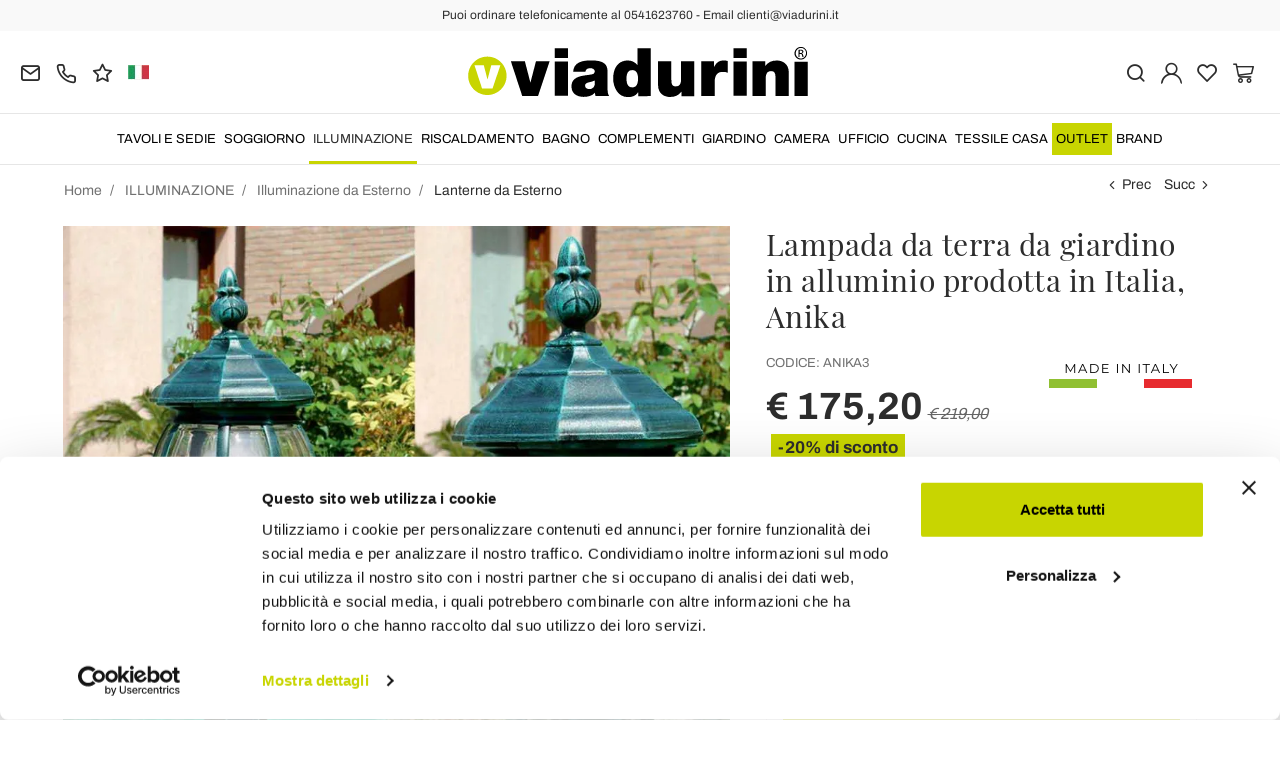

--- FILE ---
content_type: text/html; charset=UTF-8
request_url: https://www.viadurini.it/lampada-da-terra-da-giardino-in-alluminio-prodotta-in-italia-anika
body_size: 40514
content:
<!DOCTYPE html>
<html lang="it">
  <head>
    <title>Lampada da terra per esterno in alluminio fatta in Italia, Anika</title>
    <meta charset="utf-8">
    <meta name="format-detection" content="telephone=no">
    <meta name="description" content="Acquista la lampada da terra da giardino in alluminio prodotta in Italia, Anika in vendita online su Viadurini e rendi unici i tuoi spazi con un arredamento di classe. Scopri i prezzi dell&#039;offerta">
    <meta name="robots" content="index,follow">
    <meta name="generator" content="DAISUKE Ecommerce Platform by Pianetaitalia.com - Rimini - Italy">
    <meta http-equiv="X-UA-Compatible" content="IE=edge">
    <meta name="viewport" content="width=device-width, initial-scale=1">
    <meta name="google-site-verification" content="vZPRYLGQUBeB2DVCY3-9-Pynqw3Sl8Ts-Mka-hzz2NU" />
    <meta property="og:url" content="https://www.viadurini.it/lampada-da-terra-da-giardino-in-alluminio-prodotta-in-italia-anika">
    <meta property="og:type" content="product">
    <meta property="og:title" content="Lampada da terra per esterno in alluminio fatta in Italia, Anika">
    <meta property="og:description" content="Acquista la lampada da terra da giardino in alluminio prodotta in Italia, Anika in vendita online su Viadurini e rendi unici i tuoi spazi con un arredamento di classe. Scopri i prezzi dell&#039;offerta">
    <meta property="og:image" content="https://www.viadurini.it/data/thumb_cache/_data_prod_img_lampada-da-terra-da-giardino-in-alluminio-prodotta-in-italia-anika-5_jpg_cr_1200_630.jpg">
    <meta property="og:image:alt" content="Lampada da terra per esterno in alluminio fatta in Italia, Anika">
    <meta property="og:image:width" content="1200">
    <meta property="og:image:height" content="630">
    <meta name="facebook-domain-verification" content="7ug6e8mxkvufjw1regqkbjzahk67j8">
      <link rel="canonical" href="https://www.viadurini.it/lampada-da-terra-da-giardino-in-alluminio-prodotta-in-italia-anika">
      <link rel="alternate" hreflang="it-IT" href="https://www.viadurini.it/lampada-da-terra-da-giardino-in-alluminio-prodotta-in-italia-anika">
    <link rel="alternate" hreflang="x-default" href="https://www.viadurini.co.uk/garden-floor-lamp-made-with-aluminum-produced-in-italy-anika">
    <link rel="alternate" hreflang="de-DE" href="https://www.viadurini.de/garten-stehlampe-aus-aluminium-hergestellt-in-italien-anika">
    <link rel="alternate" hreflang="fr-FR" href="https://www.viadurini.fr/lampadaire-de-jardin-en-aluminium-fabrique-en-italie-anika">
    <link rel="alternate" hreflang="es-ES" href="https://www.viadurini.es/lampara-de-pie-para-jardin-fabricada-en-aluminio-producida-en-italia-anika-">
    <link rel="alternate" hreflang="da-DK" href="https://www.viadurini.dk/have-gulvlampe-lavet-med-aluminium-produceret-i-italien-anika">
    <link rel="alternate" hreflang="nl-N" href="https://www.viadurini.nl/tuinlamp-gemaakt-van-aluminium-geproduceerd-in-italie-anika">
    <link rel="alternate" hreflang="ro" href="https://www.viadurini.ro/lampa-pentru-podele-de-gradina-realizata-din-aluminiu-produsa-in-italia-anika">
    <link rel="alternate" hreflang="sv" href="https://www.viadurini.se/tradgardslampa-tillverkad-av-aluminium-tillverkad-i-italien-anika">
    <link rel="alternate" hreflang="cs" href="https://www.viadurini.cz/zahradni-stojaci-lampa-z-hliniku-vyrabena-v-italii-anika">
    <link rel="alternate" hreflang="de-AT" href="https://www.viadurini.at/garten-stehlampe-aus-aluminium-hergestellt-in-italien-anika">
    <link rel="alternate" hreflang="de-CH" href="https://www.viadurini.ch/garten-stehlampe-aus-aluminium-hergestellt-in-italien-anika">
    <link rel="alternate" hreflang="ar-AE" href="https://www.viadurini.ae/garden-floor-lamp-made-with-aluminum-produced-in-italy-anika">
    <link rel="alternate" hreflang="pl" href="https://www.viadurini.pl/ogrodowa-lampa-podlogowa-wykonana-z-aluminium-produkowana-we-wloszech-anika">
    <link rel="alternate" hreflang="es-MX" href="https://www.viadurini.mx/lampara-de-pie-para-jardin-fabricada-en-aluminio-producida-en-italia-anika-">
    <link rel="alternate" hreflang="pt" href="https://www.viadurini.pt/candeeiro-de-pe-de-jardim-feito-de-aluminio-produzido-na-italia-anika">
    <link rel="alternate" hreflang="sq-AL" href="https://www.viadurini.al/llambe-dyshemeje-kopshti-e-bere-me-alumin-prodhuar-ne-itali-anika">
    <link rel="alternate" hreflang="en-IN" href="https://www.viadurini.in/garden-floor-lamp-made-with-aluminum-produced-in-italy-anika">
    <link rel="alternate" hreflang="en-ZA" href="https://www.viadurini.co.za/garden-floor-lamp-made-with-aluminum-produced-in-italy-anika">
    <link rel="preconnect" href="//cdnjs.cloudflare.com">
    <link rel="preconnect" href="//www.googletagmanager.com">
    <link rel="dns-prefetch" href="//cdnjs.cloudflare.com">
    <link rel="dns-prefetch" href="//www.googletagmanager.com">
  <link rel="preload" href="https://www.viadurini.it/tpl/addon/fonts/Archivo-Regular.woff2" as="font" type="font/woff2" crossorigin>
  <link rel="preload" href="https://www.viadurini.it/tpl/addon/fonts/Archivo-Bold.woff2" as="font" type="font/woff2" crossorigin>
  <link rel="preload" href="https://www.viadurini.it/tpl/addon/fonts/PlayfairDisplay-Regular.woff2" as="font" type="font/woff2" crossorigin>
      <link type="text/css" rel="preload" href="https://cdnjs.cloudflare.com/ajax/libs/twitter-bootstrap/3.4.1/css/bootstrap.min.css" as="style" onload="this.onload=null;this.rel='stylesheet'">
  <link type="text/css" rel="preload" href="https://www.viadurini.it/tpl/libs/fontawesome/css/all.min.css?t=1749631780" as="style" onload="this.onload=null;this.rel='stylesheet'">
  <link type="text/css" rel="preload" href="https://www.viadurini.it/tpl/libs/fontawesome/css/v4-shims.min.css?t=1655190655" as="style" onload="this.onload=null;this.rel='stylesheet'">
  <link type="text/css" rel="preload" href="https://www.viadurini.it/tpl/libs/icomoon/style.min.css?t=1749631661" as="style" onload="this.onload=null;this.rel='stylesheet'">
    <link type="text/css" rel="preload" href="https://cdnjs.cloudflare.com/ajax/libs/magnific-popup.js/1.1.0/magnific-popup.min.css" as="style" onload="this.onload=null;this.rel='stylesheet'">
    <link type="text/css" rel="preload" href="https://cdnjs.cloudflare.com/ajax/libs/slick-carousel/1.9.0/slick.min.css" as="style" onload="this.onload=null;this.rel='stylesheet'">
    <link type="text/css" rel="preload" href="https://cdnjs.cloudflare.com/ajax/libs/slick-carousel/1.9.0/slick-theme.min.css" as="style" onload="this.onload=null;this.rel='stylesheet'">
      <link type="text/css" rel="preload" href="https://cdnjs.cloudflare.com/ajax/libs/plyr/3.7.2/plyr.min.css" as="style" onload="this.onload=null;this.rel='stylesheet'">
          <link type="text/css" rel="preload" href="https://www.viadurini.it/tpl/css/jquery-ui.min.css?t=1646731277" as="style" onload="this.onload=null;this.rel='stylesheet'">
    <link type="text/css" rel="preload" href="https://cdnjs.cloudflare.com/ajax/libs/jquery-footable/3.1.6/footable.bootstrap.min.css" as="style" onload="this.onload=null;this.rel='stylesheet'">
            <link type="text/css" rel="preload" href="https://www.viadurini.it/tpl/css/style.css?t=1760705393" as="style" onload="this.onload=null;this.rel='stylesheet'">
    <link type="text/css" rel="preload" href="https://cdn.jsdelivr.net/npm/instantsearch.css@8.2.1/themes/satellite.min.css" as="style" onload="this.onload=null;this.rel='stylesheet'">
    <noscript>
      <link type="text/css" rel="stylesheet" href="https://cdnjs.cloudflare.com/ajax/libs/twitter-bootstrap/3.4.1/css/bootstrap.min.css">
      <link type="text/css" rel="stylesheet" href="https://www.viadurini.it/tpl/libs/fontawesome/css/all.min.css?t=1749631780">
      <link type="text/css" rel="stylesheet" href="https://www.viadurini.it/tpl/libs/fontawesome/css/v4-shims.min.css?t=1655190655">
      <link type="text/css" rel="stylesheet" href="https://www.viadurini.it/tpl/libs/icomoon/style.min.css?t=1749631661">
        <link type="text/css" rel="stylesheet" href="https://cdnjs.cloudflare.com/ajax/libs/magnific-popup.js/1.1.0/magnific-popup.min.css">
      <link type="text/css" rel="stylesheet" href="https://cdnjs.cloudflare.com/ajax/libs/slick-carousel/1.9.0/slick.min.css">
      <link type="text/css" rel="stylesheet" href="https://cdnjs.cloudflare.com/ajax/libs/slick-carousel/1.9.0/slick-theme.min.css">
          <link type="text/css" rel="stylesheet" href="https://cdnjs.cloudflare.com/ajax/libs/plyr/3.7.2/plyr.min.css">
                  <link type="text/css" rel="stylesheet" href="https://www.viadurini.it/tpl/css/jquery-ui.min.css?t=1646731277">
      <link type="text/css" rel="stylesheet" href="https://cdnjs.cloudflare.com/ajax/libs/jquery-footable/3.1.6/footable.bootstrap.min.css">
                      <link type="text/css" rel="stylesheet" href="https://www.viadurini.it/tpl/css/style.min.css?t=1751873141">
        <link rel="stylesheet" href="https://cdn.jsdelivr.net/npm/instantsearch.css@8.2.1/themes/satellite.min.css">
      </noscript>
    <script src="https://cdnjs.cloudflare.com/ajax/libs/jquery/3.7.1/jquery.min.js"></script>
    <!--[if lt IE 9]>
    <script src="//oss.maxcdn.com/html5shiv/3.7.3/html5shiv.min.js"></script>
    <script src="//oss.maxcdn.com/respond/1.4.2/respond.min.js"></script>
    <![endif]-->
    <link rel="shortcut icon" href="/data/favicon.ico" type="image/x-icon">
    <link rel="icon" href="/data/favicon.ico" type="image/x-icon">


<script>
dataLayer = [];
dataLayer.push({ ecommerce:null });
dataLayer.push({"event":"view_item","ecommerce":{"currency":"EUR","value":175.2,"items":[{"currency":"EUR","affilation":"Viadurini","item_id":"ANIKA3","item_name":"Lampada da terra da giardino in alluminio prodotta in Italia, Anika","contents":[{"id":"vANIKA3-1","price":219,"quantity":1},{"id":"vANIKA3-2","price":219,"quantity":1},{"id":"vANIKA3-3","price":219,"quantity":1},{"id":"vANIKA3-4","price":219,"quantity":1},{"id":"vANIKA3-5","price":219,"quantity":1}],"item_category":"Lanterne da Esterno","item_brand":"Viadurini Lighting","discount":43.80000000000001,"price":175.2}]}});
</script>
<!-- Google Tag Manager -->
<script>(function(w,d,s,l,i){w[l]=w[l]||[];w[l].push({'gtm.start':
new Date().getTime(),event:'gtm.js'});var f=d.getElementsByTagName(s)[0],
j=d.createElement(s),dl=l!='dataLayer'?'&l='+l:'';j.async=true;j.src=
'//www.googletagmanager.com/gtm.js?id='+i+dl;f.parentNode.insertBefore(j,f);
})(window,document,'script','dataLayer','GTM-T45JTBV');</script>
<!-- End Google Tag Manager -->

<meta name="p:domain_verify" content="da20e6d2125c6abb67ab3985952041c5"/>
</head>
<body>
  <!-- Google Tag Manager (noscript) -->
<noscript><iframe src="//www.googletagmanager.com/ns.html?id=GTM-T45JTBV"
height="0" width="0" style="display:none;visibility:hidden"></iframe></noscript>
<!-- End Google Tag Manager (noscript) -->
  
  
  
  
  <div class="overlay-canvas"></div>
  <div class="correction"></div>
  <div class="wrapper-affix">
      <div class="btwrapper">
      <div class="banner-top">
        <div class="container container-f">
          Puoi ordinare telefonicamente al 0541623760 - Email clienti@viadurini.it
        </div>
      </div>
    </div>
    
              <div class="testa">
      <div class="container container-f">
        <div class="row no-gutters">
                    <div class="col-xs-8 col-xs-offset-2 col-sm-4 col-sm-offset-0 col-sm-push-4 col-md-4 col-md-push-4 col-lg-6 col-lg-push-3 col-xl-6">
            <div class="logo-wrapper text-center">
              <ul class="list-inline">
                <li class="logo">
                  <a href="https://www.viadurini.it" title="Viadurini">
                    <img class="img-responsive" src="https://www.viadurini.it/data/logo.svg" alt="Viadurini" width="344" height="58">
                                      </a>
                </li>
              </ul>
            </div>
          </div>
          <div class="col-xs-6 col-sm-4 col-sm-pull-4 col-md-4 col-md-pull-4 col-lg-3 col-lg-pull-6 col-xl-3">
            <div class="info btns">
              <ul class="list-inline">
                <li>
                  <a href="mailto:clienti@viadurini.it" title="inviaci una email"><i class="icon-mail" aria-hidden="true"></i></a>
                  <div class="content hidden-xs">
                    clienti@viadurini.it
                  </div>
                </li>
                <li>
                  <a href="tel:+390541623760" title="servizio clienti"><i class="icon-phone" aria-hidden="true"></i></a>
                  <div class="content hidden-xs">
                    <a href="tel:+390541623760" title="servizio clienti">+39.0541.623760</a>
                  </div>
                </li>
                <li class="hidden-xs">
                  <a href="https://www.viadurini.it/feedback" title="Feedback"><i class="icon-star" aria-hidden="true"></i></a>
                  <div class="content hidden-xs">
                    Feedback
                  </div>
                </li>
                                  <li class="langselector">
                                                                                  <div class="btn-group">
                      <button type="button" class="dropdown-toggle component-button" data-toggle="dropdown" aria-haspopup="true" aria-expanded="true">
                                                                              <img src="/tpl/img/it.webp" srcset="/tpl/img/it.webp 1x,/tpl/img/it@2x.webp 2x" alt="it" alt="it" width="21" height="15"> </i>
                                                                                                                                                                                                                                                                                                                                                                                                                                                                                                                                                                                                                                                                                                                                                                                                                                                                                                                                                                                                                                                              </button>
                      <ul class="dropdown-menu component-dropdown">
                                                                                                                                <li><a href="https://www.viadurini.co.uk/garden-floor-lamp-made-with-aluminum-produced-in-italy-anika"><img src="/tpl/img/gb.webp" srcset="/tpl/img/gb.webp 1x,/tpl/img/gb@2x.webp 2x" alt="English" width="21" height="15"> United Kingdom (no islands)</a></li>
                                                                                                        <li><a href="https://www.viadurini.de/garten-stehlampe-aus-aluminium-hergestellt-in-italien-anika"><img src="/tpl/img/de.webp" srcset="/tpl/img/de.webp 1x,/tpl/img/de@2x.webp 2x" alt="Deutsch" width="21" height="15"> Germany</a></li>
                                                                                                        <li><a href="https://www.viadurini.fr/lampadaire-de-jardin-en-aluminium-fabrique-en-italie-anika"><img src="/tpl/img/fr.webp" srcset="/tpl/img/fr.webp 1x,/tpl/img/fr@2x.webp 2x" alt="French" width="21" height="15"> France</a></li>
                                                                                                        <li><a href="https://www.viadurini.es/lampara-de-pie-para-jardin-fabricada-en-aluminio-producida-en-italia-anika-"><img src="/tpl/img/es.webp" srcset="/tpl/img/es.webp 1x,/tpl/img/es@2x.webp 2x" alt="Spanish" width="21" height="15"> Spain</a></li>
                                                                                                                                                          <li><a href="https://www.viadurini.dk/have-gulvlampe-lavet-med-aluminium-produceret-i-italien-anika"><img src="/tpl/img/dk.webp" srcset="/tpl/img/dk.webp 1x,/tpl/img/dk@2x.webp 2x" alt="Danish" width="21" height="15"> Denmark</a></li>
                                                                                                        <li><a href="https://www.viadurini.nl/tuinlamp-gemaakt-van-aluminium-geproduceerd-in-italie-anika"><img src="/tpl/img/nl.webp" srcset="/tpl/img/nl.webp 1x,/tpl/img/nl@2x.webp 2x" alt="Dutch" width="21" height="15"> Netherlands</a></li>
                                                                                                        <li><a href="https://www.viadurini.ro/lampa-pentru-podele-de-gradina-realizata-din-aluminiu-produsa-in-italia-anika"><img src="/tpl/img/ro.webp" srcset="/tpl/img/ro.webp 1x,/tpl/img/ro@2x.webp 2x" alt="Romanian" width="21" height="15"> Romania</a></li>
                                                                                                        <li><a href="https://www.viadurini.se/tradgardslampa-tillverkad-av-aluminium-tillverkad-i-italien-anika"><img src="/tpl/img/se.webp" srcset="/tpl/img/se.webp 1x,/tpl/img/se@2x.webp 2x" alt="Swedish" width="21" height="15"> Sweden</a></li>
                                                                                                        <li><a href="https://www.viadurini.cz/zahradni-stojaci-lampa-z-hliniku-vyrabena-v-italii-anika"><img src="/tpl/img/cz.webp" srcset="/tpl/img/cz.webp 1x,/tpl/img/cz@2x.webp 2x" alt="Czech" width="21" height="15"> Czech Republic</a></li>
                                                                                                        <li><a href="https://www.viadurini.at/garten-stehlampe-aus-aluminium-hergestellt-in-italien-anika"><img src="/tpl/img/at.webp" srcset="/tpl/img/at.webp 1x,/tpl/img/at@2x.webp 2x" alt="Austria" width="21" height="15"> Austria</a></li>
                                                                                                        <li><a href="https://www.viadurini.ch/garten-stehlampe-aus-aluminium-hergestellt-in-italien-anika"><img src="/tpl/img/ch.webp" srcset="/tpl/img/ch.webp 1x,/tpl/img/ch@2x.webp 2x" alt="Switzerland" width="21" height="15"> Switzerland</a></li>
                                                                                                        <li><a href="https://www.viadurini.ae/garden-floor-lamp-made-with-aluminum-produced-in-italy-anika"><img src="/tpl/img/ae.webp" srcset="/tpl/img/ae.webp 1x,/tpl/img/ae@2x.webp 2x" alt="Arabic" width="21" height="15"> United Arab Emirates</a></li>
                                                                                                        <li><a href="https://www.viadurini.pl/ogrodowa-lampa-podlogowa-wykonana-z-aluminium-produkowana-we-wloszech-anika"><img src="/tpl/img/pl.webp" srcset="/tpl/img/pl.webp 1x,/tpl/img/pl@2x.webp 2x" alt="Polski" width="21" height="15"> Poland</a></li>
                                                                                                        <li><a href="https://www.viadurini.mx/lampara-de-pie-para-jardin-fabricada-en-aluminio-producida-en-italia-anika-"><img src="/tpl/img/mx.webp" srcset="/tpl/img/mx.webp 1x,/tpl/img/mx@2x.webp 2x" alt="Mexico" width="21" height="15"> Mexico</a></li>
                                                                                                        <li><a href="https://www.viadurini.pt/candeeiro-de-pe-de-jardim-feito-de-aluminio-produzido-na-italia-anika"><img src="/tpl/img/pt.webp" srcset="/tpl/img/pt.webp 1x,/tpl/img/pt@2x.webp 2x" alt="Portuguese" width="21" height="15"> Portugal</a></li>
                                                                                                        <li><a href="https://www.viadurini.al/llambe-dyshemeje-kopshti-e-bere-me-alumin-prodhuar-ne-itali-anika"><img src="/tpl/img/al.webp" srcset="/tpl/img/al.webp 1x,/tpl/img/al@2x.webp 2x" alt="Albania" width="21" height="15"> Albania</a></li>
                                                                                                        <li><a href="https://www.viadurini.in/garden-floor-lamp-made-with-aluminum-produced-in-italy-anika"><img src="/tpl/img/in.webp" srcset="/tpl/img/in.webp 1x,/tpl/img/in@2x.webp 2x" alt="English" width="21" height="15"> India</a></li>
                                                                                                        <li><a href="https://www.viadurini.co.za/garden-floor-lamp-made-with-aluminum-produced-in-italy-anika"><img src="/tpl/img/za.webp" srcset="/tpl/img/za.webp 1x,/tpl/img/za@2x.webp 2x" alt="Sudafricano" width="21" height="15"> South Africa</a></li>
                                                                        </ul>
                    </div>
                  </li>
                              </ul>
            </div>
          </div>
          <div class="col-xs-6 col-sm-4 col-md-4 col-lg-3 col-xl-3 no-rel">
            <div class="info text-right btns">
              <ul class="list-inline">
                <li>
                  <a href="#" title="cerca" class="toggle-search"><i class="icon-search" aria-hidden="true"></i></a>
                  <div class="top_search" itemscope itemtype="https://schema.org/WebSite">
  <meta itemprop="url" content="https://www.viadurini.it">
  <form action="https://www.viadurini.it/cerca" method="get" id="frm_cerca" role="search" autocomplete="off" itemprop="potentialAction" itemscope itemtype="https://schema.org/SearchAction">
    <meta itemprop="target" content="https://www.viadurini.it/cerca?keywords={keywords}">
    <div class="input-group ">
      <input id="txt_cerca" type="text" class="form-control input" name="keywords" value="" placeholder="ricerca" aria-label="ricerca" required>
      <div class="input-group-btn">
        <button type="submit" class="btn" aria-label="Cerca"><i class="icon-search"></i></button>
      </div>
    </div>
  </form>
  <div class="toggler visible-xs">
    <i class="icon-x toggle-search"></i>
  </div>
</div>
  <div id="wrapper_results" class="search_results hidden">
    
<style media="screen">
  .search_results{position:fixed;top:0;left:0;right:0;bottom:0;z-index:6;text-align:left;}
  .search_results .closebar{text-align:center;background-color:#c8d501;padding:6px 0;}
  .search_results .closebar button{border:0;color:#000;background-color:transparent;height:auto;padding:6px 30px;}
  .search_results .closebar button:hover{background-color: hsla(0,0%,100%,.2);}
  .search_results .closebar button i{color:#000 !important;vertical-align: middle;margin-right:4px;display:inline-block !important;}
  .search_results .main{background-color:#fff;height:100%;}
  .search_results .topbar .flex{  align-items: center;}
  .search_results .records{overflow: auto;height:calc(100% - 128px);padding-bottom:40px;}
  /*.search_results .records::-webkit-scrollbar{width:8px;}
  .search_results .records::-webkit-scrollbar-track{background :#f0f0f0;border-radius:8px;}
  .search_results .records::-webkit-scrollbar-thumb{background :#ccc;border-radius:8px;}*/
  .search_results .records .container .row{align-items:normal !important;}
  .search_results .wrapper-dx{margin-left:50px;}
  .facet-stats{margin-top:16px;font-size: 14px;color: #999;}
  .facet-search{margin:14px 0;height:auto !important;}
  .facet-search:before{margin-top:0;transform: translateY(-50%);}
  .facet-search .form-control{box-shadow:none;border: 1px solid #d6d6e7;height:50px;}
  .facet-search .form-control::placeholder{color:#1f1f1f;opacity:1;}
  .facet-search .form-control:-ms-input-placeholder{color:#1f1f1f;}
  .facet-search .form-control::-ms-input-placeholder{color:#1f1f1f;}
  .sortby-wrapper label{font-size:14px;padding-right:6px;font-weight:400;}
  .sortby-wrapper .form-control{font-size:14px;text-align:left;border-radius:4px !important; height: 44px;}
  .wrapper-facets{}
  .wrapper-facets .h5 {margin: 18px 0 10px;padding: 0 0 6px;text-transform: uppercase;border-bottom: 1px solid #f0f0f0;font-weight: 600;font-size: 17px !important;color:#1f1f1f;}
  .wrapper-facets .btn{padding:0 20px 0 0 ;height:24px;margin-top:20px;box-shadow: none;border:0;background-image: none;font-size:15px;background-color:transparent;text-transform: none;font-size: 14px !important;}
  .wrapper-facets .btn:hover, .wrapper-facets .btn:active, .wrapper-facets .btn:focus{background-image:none;color: #1f1f1f;}
  .facet-brand .form-control{padding-left:30px;box-shadow: none;border-color:#ccc;}
  .facet-brand .form-control:disabled{background:#fff;border-color:#ccc;}
  .facet-brand .form-control::placeholder{color:#1f1f1f;opacity:1;}
  .facet-brand .form-control:-ms-input-placeholder{color:#1f1f1f;}
  .facet-brand .form-control::-ms-input-placeholder{color:#1f1f1f;}
  .facet-form{position:relative;height: auto !important;}
  .facet-submit {position: absolute;top: 0;right: inherit;left: 8px;border: 0;background-color: transparent;padding: 0;width: 25px;height: 100%;}
  .facet-submit i{font-size: 16px;}
  .facet-disjunctive {position: relative;margin-left: 24px}
  .facet-link {font-size: 16px;line-height:24px;text-decoration: none;padding-right:36px !important;padding-left:26px !important;position:relative;}
  .facet-link:hover{color: #e11937;cursor:pointer;}
  .facet-label {font-weight: 400;margin:0;color:#1f1f1f;font-size: 14px;}
  .facet-label input[type=checkbox]{margin:0;position:absolute;top:2px;left:0;box-shadow:none;border-radius: .125rem;width: 1.125rem;height: 1.125rem;}
  .facet-selected input[type=checkbox]{background-color:#1f1f1f;color:#fff;background-image:none;border-color: #1f1f1f;}
  .facet-selected input[type="checkbox"]:after {content:"";display: block; -webkit-transform: rotate(45deg);transform: rotate(45deg); width: .375rem;height: .8125rem;border: .125rem solid #fff;border-top: 0;border-left: 0; margin-left: .34rem; margin-top: 0;background-color: transparent;}
  .facet-count {color: #999;position: absolute;top: 0;right: 0;font-size: 10px;line-height:14px;background-color:#f0f0f0;}
  .facet-rangeinput label{margin-bottom:0;flex:1;}
  .facet-rangeinput .form-control{box-shadow: none;height:36px;width:100%;font-size:13px;font-weight:400;padding: 0 5px;text-align: center;}
  .facet-rangeinput .btn{margin-top:0; padding:0 20px;height:36px;box-shadow: none;border:1px solid #e6e6e6;background-image: none;font-size:15px;text-transform:uppercase;background-color:#f5f5f5;}
  .facet-rating .fa{font-size:11px !important;color: #e6e6e6 !important;width:auto;line-height: normal;height:auto;display:inline-block !important;margin-right:0px;}
  .facet-rating .fa.on{color: #f4ad00 !important;}
  .facet-rating .disabled-item div[disabled]{height:28px;}
  .facet-rating .disabled-item div[disabled] .fa{margin-right:4px;}
  .facet-rating .label-more{color:#1f1f1f;}
  .facet-current-refinements{margin:15px 0;display:inline-block;}
  .facet-current-refinements .btn-filter{background-color:transparent;border-color:transparent;margin-right:15px;padding:.05rem 0;font-size:13px;margin-bottom:3px;}
  .facet-current-refinements .btn-filter > span:not(:first-child){background-color:#f0f0f0;padding:0 5px;border:1px solid #e6e6e6;border-radius: 4px;}
  .facet-hits.hits-empty{margin-top:10px;}
  .facet-hits .products{margin: 0 -8px !important;}
  .facet-hits .pitem{box-shadow:none;border-radius: 0 !important;padding: 0 8px !important;}
  .facet-hits .prod-cont{width:100%;}
  .facet-hits .prod-title mark{background-color:#fcf8e3 !important;color: #1f1f1f !important;}
  .facet-pagination{display: inline-block;}
  .facet-pagination .disabled-item span{border-radius: 16px !important;background-image:none;height:auto !important;line-height:32px !important;display: inline-block;width:34px;padding:0;}
  .facet-pagination a{margin:0 3px !important;box-shadow:none !important;background-image:none !important;line-height:32px !important;height:auto !important;}
  .facet-pagination i{font-size: 14px !important;line-height: 32px;}
  .facet-hits .voto .fa {display: inline-block !important;}

  @media only screen and (max-width:767px){
    .search_results .topbar .logo{padding:10px 0;}
    .search_results .topbar .logo img{margin:0;}
    .search_results .topbar .btn{height:40px;border: 0;padding-right: 0;}
    .search_results .topbar .btn i {position: static;}
    .search_results .wrapper-dx{margin-left:0;}
    .wrapper-facets{position: fixed;bottom:0;right: 0;top: 0;width:80%;background-color:#fff;z-index:3;display: flex;flex-direction: column;visibility: hidden;opacity: 0;}
    .wrapper-facets:before{content:"";position:fixed;top:0;bottom:0;left:0;width:20%;left: 0;background-color: rgba(0, 0, 0, .5);}
    .wrapper-facets.on{visibility: visible;opacity: 1;}
    .facet-main{padding:20px 20px 0 20px;overflow-y: auto;padding: 20px;flex: 1;}
    .btn.show-facetsbar{background-color:#f0f0f0;border-color: #d7dde5;color:#777;text-transform:uppercase;font-weight:600;height:44px !important;padding: 5px 12px}
    .btn.show-facetsbar i{color:#777 !important;font-size: 16px !important;}
    .facet-search {margin: 2px 0 10px;}
    .facet-stats{margin-top:4px;}
    .facet-button{box-shadow: 0 0 12px 3px rgba(0,0,0,.07);padding:10px 20px;}
    .facet-hits{margin-top:10px;}
    #facet-button-mob{visibility:hidden;opacity:0;}
    #facet-button-mob.on{visibility:visible;;opacity:1;}
    .facet-button .btn-top{border:0;font-size:13px;height:30px;}
    .facet-button .btn-sx{padding:0;color:#c8d501;margin-top:0;width:auto;background-image:none !important;height:25px;background-color:#fff;}
    .facet-button .btn-dx{padding:0;height:100%;width: 30px;margin-top:0;background-color:#fff;}
    .facet-button .btn-show{background: #c8d501;color: #000;text-transform:uppercase;font-weight:600;height:45px;margin-top:0;padding:0 20px;}
    .facet-current-refinements{margin-top:15px;}
    .facet-current-refinements .btn-filter{margin-bottom:3px;}
  }

  @media only screen and (min-width:768px){
    .sortby-wrapper{text-align:right;}
  }

</style>

<div class="main">
  <div class="topbar">
    <div class="closebar hidden-xs">
      <button class="btn" type="button" name="close"><i class="icon-x"></i> Chiudi ricerca</button>
    </div>
    <div class="container">
      <div class="row row-eq-height-sm flex">
        <div class="col-xs-6 col-sm-3 col-md-3 col-lg-3 col-xl-2">
                      <div class="logo-wrapper">
              <div class="logo">
                
                <picture>
                                    <img class="img-responsive" src="https://www.viadurini.it/data/logo.svg" alt="Viadurini" width="344" height="58">
                </picture>
              </div>
            </div>
                  </div>
        <div class="col-xs-6 visible-xs text-right">
          <button class="btn"><i class="icon-x toggle-search"></i></button>
        </div>
        <div class="col-xs-12 col-sm-9 col-md-9 col-lg-9 col-xl-10">
          <div class="wrapper-dx">
            <div id="facet-search"></div>
          </div>
        </div>
      </div>
    </div>
  </div>
  <div class="records">
    <div class="container">
      <div class="row row-eq-height-sm">
        <div class="col-sm-4 col-md-3 col-lg-3 col-xl-2">
          <div class="sticky-col-sm">
            <div class="wrapper-facets">
              <div class="facet-button visible-xs">
                <div class="row no-gutters">
                  <div class="col-xs-6">
                                        <div id="mr-clear-refinements"></div>
                  </div>
                  <div class="col-xs-6 text-right">
                    <button class="toggle-facets btn btn-top btn-dx"><i class="icon-x"></i></button>
                  </div>
                </div>
              </div>
              <div class="facet-main" id="facet-main">
                <div id="mr-refinement-list-categories"></div>
                <div id="mr-refinement-list-brand"></div>
                                                                      <div id="mr-refinement-list-varianti-0" class="var-panel"></div>
                                      <div id="mr-refinement-list-varianti-1" class="var-panel"></div>
                                      <div id="mr-refinement-list-varianti-2" class="var-panel"></div>
                                      <div id="mr-refinement-list-varianti-3" class="var-panel"></div>
                                      <div id="mr-refinement-list-varianti-4" class="var-panel"></div>
                                      <div id="mr-refinement-list-varianti-5" class="var-panel"></div>
                                      <div id="mr-refinement-list-varianti-6" class="var-panel"></div>
                                      <div id="mr-refinement-list-varianti-7" class="var-panel"></div>
                                      <div id="mr-refinement-list-varianti-8" class="var-panel"></div>
                                      <div id="mr-refinement-list-varianti-9" class="var-panel"></div>
                                      <div id="mr-refinement-list-varianti-10" class="var-panel"></div>
                                      <div id="mr-refinement-list-varianti-11" class="var-panel"></div>
                                      <div id="mr-refinement-list-varianti-12" class="var-panel"></div>
                                      <div id="mr-refinement-list-varianti-13" class="var-panel"></div>
                                      <div id="mr-refinement-list-varianti-14" class="var-panel"></div>
                                      <div id="mr-refinement-list-varianti-15" class="var-panel"></div>
                                      <div id="mr-refinement-list-varianti-16" class="var-panel"></div>
                                      <div id="mr-refinement-list-varianti-17" class="var-panel"></div>
                                      <div id="mr-refinement-list-varianti-18" class="var-panel"></div>
                                      <div id="mr-refinement-list-varianti-19" class="var-panel"></div>
                                      <div id="mr-refinement-list-varianti-20" class="var-panel"></div>
                                      <div id="mr-refinement-list-varianti-21" class="var-panel"></div>
                                      <div id="mr-refinement-list-varianti-22" class="var-panel"></div>
                                                                                                        <div id="mr-refinement-list-caratteristiche-0" class="var-panel"></div>
                                      <div id="mr-refinement-list-caratteristiche-1" class="var-panel"></div>
                                      <div id="mr-refinement-list-caratteristiche-2" class="var-panel"></div>
                                      <div id="mr-refinement-list-caratteristiche-3" class="var-panel"></div>
                                      <div id="mr-refinement-list-caratteristiche-4" class="var-panel"></div>
                                      <div id="mr-refinement-list-caratteristiche-5" class="var-panel"></div>
                                      <div id="mr-refinement-list-caratteristiche-6" class="var-panel"></div>
                                      <div id="mr-refinement-list-caratteristiche-7" class="var-panel"></div>
                                      <div id="mr-refinement-list-caratteristiche-8" class="var-panel"></div>
                                      <div id="mr-refinement-list-caratteristiche-9" class="var-panel"></div>
                                      <div id="mr-refinement-list-caratteristiche-10" class="var-panel"></div>
                                      <div id="mr-refinement-list-caratteristiche-11" class="var-panel"></div>
                                      <div id="mr-refinement-list-caratteristiche-12" class="var-panel"></div>
                                      <div id="mr-refinement-list-caratteristiche-13" class="var-panel"></div>
                                      <div id="mr-refinement-list-caratteristiche-14" class="var-panel"></div>
                                      <div id="mr-refinement-list-caratteristiche-15" class="var-panel"></div>
                                      <div id="mr-refinement-list-caratteristiche-16" class="var-panel"></div>
                                      <div id="mr-refinement-list-caratteristiche-17" class="var-panel"></div>
                                      <div id="mr-refinement-list-caratteristiche-18" class="var-panel"></div>
                                      <div id="mr-refinement-list-caratteristiche-19" class="var-panel"></div>
                                      <div id="mr-refinement-list-caratteristiche-20" class="var-panel"></div>
                                      <div id="mr-refinement-list-caratteristiche-21" class="var-panel"></div>
                                      <div id="mr-refinement-list-caratteristiche-22" class="var-panel"></div>
                                      <div id="mr-refinement-list-caratteristiche-23" class="var-panel"></div>
                                      <div id="mr-refinement-list-caratteristiche-24" class="var-panel"></div>
                                      <div id="mr-refinement-list-caratteristiche-25" class="var-panel"></div>
                                      <div id="mr-refinement-list-caratteristiche-26" class="var-panel"></div>
                                      <div id="mr-refinement-list-caratteristiche-27" class="var-panel"></div>
                                      <div id="mr-refinement-list-caratteristiche-28" class="var-panel"></div>
                                      <div id="mr-refinement-list-caratteristiche-29" class="var-panel"></div>
                                      <div id="mr-refinement-list-caratteristiche-30" class="var-panel"></div>
                                      <div id="mr-refinement-list-caratteristiche-31" class="var-panel"></div>
                                      <div id="mr-refinement-list-caratteristiche-32" class="var-panel"></div>
                                      <div id="mr-refinement-list-caratteristiche-33" class="var-panel"></div>
                                      <div id="mr-refinement-list-caratteristiche-34" class="var-panel"></div>
                                      <div id="mr-refinement-list-caratteristiche-35" class="var-panel"></div>
                                      <div id="mr-refinement-list-caratteristiche-36" class="var-panel"></div>
                                      <div id="mr-refinement-list-caratteristiche-37" class="var-panel"></div>
                                      <div id="mr-refinement-list-caratteristiche-38" class="var-panel"></div>
                                      <div id="mr-refinement-list-caratteristiche-39" class="var-panel"></div>
                                      <div id="mr-refinement-list-caratteristiche-40" class="var-panel"></div>
                                      <div id="mr-refinement-list-caratteristiche-41" class="var-panel"></div>
                                      <div id="mr-refinement-list-caratteristiche-42" class="var-panel"></div>
                                      <div id="mr-refinement-list-caratteristiche-43" class="var-panel"></div>
                                      <div id="mr-refinement-list-caratteristiche-44" class="var-panel"></div>
                                      <div id="mr-refinement-list-caratteristiche-45" class="var-panel"></div>
                                      <div id="mr-refinement-list-caratteristiche-46" class="var-panel"></div>
                                      <div id="mr-refinement-list-caratteristiche-47" class="var-panel"></div>
                                      <div id="mr-refinement-list-caratteristiche-48" class="var-panel"></div>
                                      <div id="mr-refinement-list-caratteristiche-49" class="var-panel"></div>
                                      <div id="mr-refinement-list-caratteristiche-50" class="var-panel"></div>
                                      <div id="mr-refinement-list-caratteristiche-51" class="var-panel"></div>
                                      <div id="mr-refinement-list-caratteristiche-52" class="var-panel"></div>
                                      <div id="mr-refinement-list-caratteristiche-53" class="var-panel"></div>
                                      <div id="mr-refinement-list-caratteristiche-54" class="var-panel"></div>
                                      <div id="mr-refinement-list-caratteristiche-55" class="var-panel"></div>
                                      <div id="mr-refinement-list-caratteristiche-56" class="var-panel"></div>
                                      <div id="mr-refinement-list-caratteristiche-57" class="var-panel"></div>
                                      <div id="mr-refinement-list-caratteristiche-58" class="var-panel"></div>
                                      <div id="mr-refinement-list-caratteristiche-59" class="var-panel"></div>
                                      <div id="mr-refinement-list-caratteristiche-60" class="var-panel"></div>
                                      <div id="mr-refinement-list-caratteristiche-61" class="var-panel"></div>
                                      <div id="mr-refinement-list-caratteristiche-62" class="var-panel"></div>
                                      <div id="mr-refinement-list-caratteristiche-63" class="var-panel"></div>
                                      <div id="mr-refinement-list-caratteristiche-64" class="var-panel"></div>
                                      <div id="mr-refinement-list-caratteristiche-65" class="var-panel"></div>
                                      <div id="mr-refinement-list-caratteristiche-66" class="var-panel"></div>
                                      <div id="mr-refinement-list-caratteristiche-67" class="var-panel"></div>
                                      <div id="mr-refinement-list-caratteristiche-68" class="var-panel"></div>
                                      <div id="mr-refinement-list-caratteristiche-69" class="var-panel"></div>
                                                  <div id="mr-range-input"></div>
                <div id="mr-rating-menu"></div>
              </div>
              <div id="facet-button-mob" class="facet-button visible-xs text-center">
                <button class="btn btn-show toggle-facets">Mostra</button>
              </div>
            </div>
          </div>
        </div>
        <div class="col-sm-8 col-md-9 col-lg-9 col-xl-10">
          <div class="wrapper-dx">
            <div class="row">
              <div class="col-xs-4 col-sm-5">
                <div id="mr-stats"></div>
              </div>
              <div class="col-xs-8 col-sm-7">
                <div class="form-inline sortby-wrapper hidden">
                  <label class="hidden-xs">Ordina per</label>
                  <div class="input-group">
                    <div id="sort-by"></div>
                    <div class="input-group-btn">
                      <button class="toggle-facets btn show-facetsbar visible-xs"><i class="fa fa-sliders"></i></button>
                    </div>
                  </div>
                </div>
              </div>
            </div>
            <div class="row">
              <div class="container-fluid">
                <div id="mr-current-refinements"></div>
                <div id="mr-hits"></div>
                <div class="justpag">
                  <div class="pagination-wrapper">
                    <div id="mr-pagination"></div>
                  </div>
                </div>
              </div>
            </div>
          </div>
        </div>
      </div>
    </div>
  </div>

  <script>
    const id_dominio = 11;
    const valuta = "€";
    const app_id = "L04BHU5N0J";
    const search_key = "1ae6c73be65df707845cfa22777a6431";
    const algolia_index = 'index_prodotti_' + id_dominio;
          const varianti_al = ["varianti.Optional","varianti.Scegli il Rivestimento","varianti.Colore ","varianti.finitura","varianti.misura ","varianti.Finitura top","varianti.Finitura base","varianti.Optional.","varianti.Tipologia attacco","varianti.Colore2","varianti.forma","varianti.Tipologia di attacco \/ LED","varianti.Colore 1","varianti.Orientamento ","varianti.Seduta","varianti.struttura","varianti.Altezza","varianti.Alimentazione","varianti.Lunghezza","varianti.Composizione","varianti.Design","varianti.Schienale","varianti.Materiale"];
              const caratteristiche_al = ["caratteristiche.Misure","caratteristiche.Tempi di consegna","caratteristiche.Made in Italy","caratteristiche.Peso prodotto","caratteristiche.Eco Design","caratteristiche.Stile","caratteristiche.Materiale","caratteristiche.Modello","caratteristiche.Materiale seduta","caratteristiche.Su misura","caratteristiche.Lunghezza","caratteristiche.Forma","caratteristiche.Allungabile fino a","caratteristiche.Designer","caratteristiche.Colore","caratteristiche.Materiale piano","caratteristiche.Materiale base","caratteristiche.Materasso su misura","caratteristiche.Contenitore","caratteristiche.Larghezza rete\/materasso","caratteristiche.Peso","caratteristiche.Colore L","caratteristiche.Categoria","caratteristiche.Garanzia","caratteristiche.Altezza","caratteristiche.Resa termica - Potenza W","caratteristiche.Larghezza","caratteristiche.Materiale scocca","caratteristiche.Capienza","caratteristiche.Lunghezza (cm)","caratteristiche.Profondit\u00e0 (cm)","caratteristiche.Altezza (cm)","caratteristiche.Misure interne","caratteristiche.Misure esterne","caratteristiche.Materiale allunghe","caratteristiche.Materiale struttura","caratteristiche.Altezza seduta (cm)","caratteristiche.Materiale ante","caratteristiche.materiale schienale","caratteristiche.Classe energetica","caratteristiche.Materiale di mensole","caratteristiche.Spessore (cm)","caratteristiche.Altezza bracciolo (cm)","caratteristiche.Lunghezza cavo","caratteristiche.Tipologia di attacco","caratteristiche.Potenza","caratteristiche.Diametro (cm)","caratteristiche.Fissaggio (modello rete esclusa)","caratteristiche.Finiture","caratteristiche.Lampadina utilizzabile","caratteristiche.Grado di protezione IP","caratteristiche.Materiale applique","caratteristiche.Materiale base porta lavabo","caratteristiche.Materiale specchio","caratteristiche.Materiale lavabo","caratteristiche.Materiale colonna","caratteristiche.Materiale pensili","caratteristiche.Tipologia attacco e potenza","caratteristiche.Indice di protezione (IP)","caratteristiche.Classe di isolamento","caratteristiche.Misure lampada","caratteristiche.Misure rosone","caratteristiche.Alimentazione e modulo LED","caratteristiche.Colore LED","caratteristiche.Misura Raggio","caratteristiche.Interasse","caratteristiche.Emissione termica","caratteristiche.Materiale portaferri","caratteristiche.Materiale ferri","caratteristiche.Materiale portalegna"];
        const idlistino = false;
    var $records = $(".search_results .records");
    var $wrapper_facet = $(".wrapper-facets");
    var $facet_button_mob = $("#facet-button-mob");
    var $sortby_wrapper = $(".sortby-wrapper");
    var translation = {
      "categorie_titolo" : "Categorie",
      "marche_titolo" : "Marche",
      "prezzo_titolo" : "Prezzo",
      "voto_titolo" : "Voto",
      "nessun_risultato" : "Nessun risultato per la ricerca",
      "risultato" : "risultato",
      "risultati" : "risultati",
      "cancella_filtri" : "Cancella filtri",
      "cerca_prodotti" : "Cerca prodotti",
      "in_evidenza" : "In evidenza",
      "prezzo_asc" : "Prezzo (asc)",
      "prezzo_desc" : "Prezzo (desc)",
      "risultati_pagina" : "risultati per pagina",
      "marca" : "Marca",
      "cerca_marca" : "Cerca marca",
      "cerca_categoria" : "Cerca categoria",
      "mostra_piu" : "mostra di più",
      "mostra_meno" : "mostra meno",
      "nessun_risultato_per" : "Nessun risultato per",
      "filtra" : "Filtra",
      "a" : "a",
      "maggiore" : "e sup.",
      "novita" : "Novità",
      "lastminute" : "",
      "inofferta" : "In offerta",
      "outlet" : "Outlet",
      "top" : "Top"
    }

    

      function customFilters(helper) {
        const query = helper.state.query;

        if (!query || query.length < 3) {
          return false;
        }

        const codiceRegEx = /^[A-Z0-9\-_.]+$/i;

        /*if (codiceRegEx.test(query)) {
          // Ricerca esatta sul campo 'codice'
          helper.setState({
            ...helper.state,
            query: '',
            page: 0,
            filters: 'codice:"' + query + '"'
          });
        } else {
          // Ricerca normale
          helper.setState({
            ...helper.state,
            filters: '',
            page: 0
          });
        }*/

        $sortby_wrapper.removeClass("hidden");
        helper.search();
      }

      function getHeaderTemplate(name) {
        return `<div class="ais-header"><div class="h5">${name}</div></div>`;
      }

      function getStarsHTML(rating, maxRating) {
        let html = '';
        const newRating = maxRating || 5;
        for (let i = 0; i < newRating; ++i)
          html += "<i class=\"fa fa-star" + (i < rating ? ' on' : '') + "\"></i>";
        return html;
      }

      function getPrezzo(hit) {
        if(idlistino != 0 && typeof hit.prezzi[idlistino] !== 'undefined') {
          var prezzi = hit.prezzi[idlistino];
        }
        else {
          var prezzi = hit;
        }
        return "<div class=\"cifra\"><span class=\"prezzo\">" + valuta + parseFloat(prezzi.price).toFixed(2).replace(".", ",") + "</span><span class=\"prezzo_pieno\">" + (prezzi.prezzo_pieno ? valuta + parseFloat(prezzi.prezzo_pieno).toFixed(2).replace(".", ",") : ' ') + "</span></div>";
      }

      function getPercsconto(hit) {
        if(idlistino != 0 && typeof hit.prezzi[idlistino] !== 'undefined') {
          var prezzi = hit.prezzi[idlistino];
        }
        else {
          var prezzi = hit;
        }
        return prezzi.percsconto ? "<div class=\"offer\"><span>- " + prezzi.percsconto.toFixed(0) + "%</span></div>" : "";
      }

      function getAddToCart(hit) {
        let html = "";
        html += "<div class=\"functional-buttons\">";
        if(hit.novis_prezzo == 0) {
          if((parseFloat(hit.quant) > 0) && typeof hit.varianti === 'undefined') {
            html += "<input type=\"hidden\" id=\"txt_qt_" + hit.id + "\" class=\"quant\" size=\"4\" value=\"1\">";
            html += "<button class=\"btn btn-primary add_tocart addtocart_ia\" type=\"button\" data-id=\"" + hit.id + "\" title=\"" + translation.carrello_aggiungi + "\"><i class=\"icon-cart-n\"></i></button>";
          } else {
            html += "<button class=\"btn btn-primary add_tocart\" onclick=\"location.href='" + hit.url + "';\"><i class=\"icon-eye\"></i></button>";
          }
        }
        html += "<button class=\"btn btn-primary add_topref\" data-id=\"" + hit.id + "\" aria-label=\"" + translation.preferiti + "\"><i class=\"fa fa-heart\" aria-hidden=\"true\"></i></button>";
        html += "</div>";
        return html;
      }

      function getRefinementDynamics(instantsearch, search) {
        const { dynamicWidgets, refinementList, panel, rangeInput, ratingMenu } = instantsearch.widgets;

        search.addWidgets([
          dynamicWidgets({
            container: '#facet-main',
            widgets: [
              container => panel({ templates: { header: getHeaderTemplate(translation.categorie_titolo) }})(refinementList)({
                container: '#mr-refinement-list-categories',
                attribute: 'categories',
                searchableIsAlwaysActive: false,
                showMore: true,
                showMoreLimit: 100,
                limit: 10,
                templates: {
                  showMoreText: `
                    {{#isShowingMore}}
                    - ${translation.mostra_meno}
                    {{/isShowingMore}}
                    {{^isShowingMore}}
                    + ${translation.mostra_piu}
                    {{/isShowingMore}}
                  `
                },
                cssClasses: {
                  root: 'facet-brand',
                  searchableRoot: 'form-group',
                  searchableForm: 'facet-form',
                  searchableInput: 'form-control',
                  searchableSubmit: 'facet-submit',
                  list: 'list-unstyled',
                  item: 'facet-link',
                  selectedItem: 'facet-selected',
                  label: 'facet-label',
                  count: 'facet-count',
                  showMore: 'btn'
                }
              }),
              container => panel({ templates: { header: getHeaderTemplate(translation.marche_titolo) }})(refinementList)({
                container: '#mr-refinement-list-brand',
                attribute: 'brand',
                searchableIsAlwaysActive: false,
                showMore: true,
                showMoreLimit: 100,
                limit: 10,
                templates: {
                  showMoreText: `
                    {{#isShowingMore}}
                    - ${translation.mostra_meno}
                    {{/isShowingMore}}
                    {{^isShowingMore}}
                    + ${translation.mostra_piu}
                    {{/isShowingMore}}
                  `
                },
                cssClasses: {
                  root: 'facet-brand',
                  searchableRoot: 'form-group',
                  searchableForm: 'facet-form',
                  searchableInput: 'form-control',
                  searchableSubmit: 'facet-submit',
                  list: 'list-unstyled',
                  item: 'facet-link',
                  selectedItem: 'facet-selected',
                  label: 'facet-label',
                  count: 'facet-count',
                  showMore: 'btn'
                }
              }),
              container => panel({ templates: { header: getHeaderTemplate(translation.prezzo_titolo) }})(rangeInput)({
                container: '#mr-range-input',
                attribute: 'price',
                templates: {
                  separatorText: translation.a,
                  submitText: translation.filtra
                },
                cssClasses: {
                  root: 'facet-rangeinput',
                  input: 'form-control',
                  submit: 'btn'
                }
              }),
              container => panel({ templates: { header: getHeaderTemplate(translation.voto_titolo) }})(ratingMenu)({
                container: '#mr-rating-menu',
                attribute: 'voto',
                max: 5,
                templates: {
                  item: `
                    {{#count}}
                      <a class="{{cssClasses.link}}" aria-label="{{value}} & >" href="{{url}}">
                    {{/count}}
                    {{^count}}
                      <div class="{{cssClasses.link}}" aria-label="{{value}} & >" disabled>
                    {{/count}}
                    {{#stars}}
                      <i
                        class="{{cssClasses.starIcon}} {{#.}}fa fa-star on{{/.}}{{^.}}fa fa-star{{/.}}"
                        aria-hidden="true"
                        width="24"
                        height="24">
                      </i>
                    {{/stars}}
                    <span class="{{cssClasses.label}}">${translation.maggiore}</span>
                    {{#count}}
                      <span class="{{cssClasses.count}}">{{#helpers.formatNumber}}{{count}}{{/helpers.formatNumber}}</span>
                    {{/count}}
                    {{#count}}
                      </a>
                    {{/count}}
                    {{^count}}
                      </div>
                    {{/count}}
                  `,
                },
                cssClasses: {
                  list: 'facet-rating',
                  disabledItem: 'disabled-item',
                  label: 'label-more'
                }
              })
            ],
            facets: [],
            maxValuesPerFacet: 100
          })
        ]);
      }

      function getRefinementDynamicsVarianti(search, titolo, attribute, id) {
        search.addWidgets([
          instantsearch.widgets.panel({
            templates: {
              header: getHeaderTemplate(titolo.replace("varianti.", "")),
            }
          })
          (instantsearch.widgets.refinementList)({
            container: '#mr-refinement-list-varianti-' + id,
            attribute: attribute,
            //searchable: true,
            searchableIsAlwaysActive: false,
            limit: 8,
            showMore: true,
            templates: {
              showMoreText: `
                {{#isShowingMore}}
                  - ${translation.mostra_meno}
                {{/isShowingMore}}
                {{^isShowingMore}}
                  + ${translation.mostra_piu}
                {{/isShowingMore}}
              `
            },
            cssClasses: {
              root: 'facet-brand',
              searchableRoot: 'form-group',
              searchableForm: 'facet-form',
              searchableInput: 'form-control',
              searchableSubmit: 'facet-submit',
              list: 'list-unstyled',
              item: 'facet-link',
              selectedItem: 'facet-selected',
              label: 'facet-label',
              count: 'facet-count',
              showMore: 'btn'
            }
          })
        ]);
      }

      function getRefinementDynamicsCaratteristiche(search, titolo, attribute, id) {
        search.addWidgets([
          instantsearch.widgets.panel({
            templates: {
              header: getHeaderTemplate(titolo.replace("caratteristiche.", "")),
            }
          })
          (instantsearch.widgets.refinementList)({
            container: '#mr-refinement-list-caratteristiche-' + id,
            attribute: attribute,
            //searchable: true,
            searchableIsAlwaysActive: false,
            limit: 8,
            showMore: true,
            templates: {
              showMoreText: `
                {{#isShowingMore}}
                  - ${translation.mostra_meno}
                {{/isShowingMore}}
                {{^isShowingMore}}
                  + ${translation.mostra_piu}
                {{/isShowingMore}}
              `
            },
            cssClasses: {
              root: 'facet-brand',
              searchableRoot: 'form-group',
              searchableForm: 'facet-form',
              searchableInput: 'form-control',
              searchableSubmit: 'facet-submit',
              list: 'list-unstyled',
              item: 'facet-link',
              selectedItem: 'facet-selected',
              label: 'facet-label',
              count: 'facet-count',
              showMore: 'btn'
            }
          })
        ]);
      }

      function initAlgoliaInsights() {
        if (typeof window.aa !== 'function') {
          setTimeout(initAlgoliaInsights, 100);
          return;
        }

        try {
          window.aa('init', {
            appId: app_id,
            apiKey: search_key,
            useCookie: true,
            
            userToken: 'guest_697fc02eed0a1'
            
          });
        } catch (error) {
          console.error('Errore inizializzazione Algolia Insights:', error);
        }
      }

      $(function () {

        initAlgoliaInsights();

        const searchClient = algoliasearch(app_id, search_key);
        const search = instantsearch({
          indexName: algolia_index,
          searchClient,
          routing: {
            stateMapping: instantsearch.stateMappings.singleIndex(algolia_index)
          },
          searchFunction: customFilters,
          insights: true
        });

        getRefinementDynamics(instantsearch, search);
        for (var i = 0; i < varianti_al.length; i++){
          let titolo = varianti_al[i];
          getRefinementDynamicsVarianti(search, titolo, titolo, i);
        }
        for (var i = 0; i < caratteristiche_al.length; i++){
          let titolo = caratteristiche_al[i];
          getRefinementDynamicsCaratteristiche(search, titolo, titolo, i);
        }

        search.addWidgets([

          instantsearch.widgets.searchBox({
            container: '#facet-search',
            placeholder: translation.cerca_prodotti,
            cssClasses: {
              form: 'facet-search',
              input: 'form-control facet-search-input'
            }
          }),

          instantsearch.widgets.stats({
            container: '#mr-stats',
            cssClasses: {
              root: 'facet-stats',
            },
            templates: {
              text: `
                {{#areHitsSorted}}
                  {{#hasNoSortedResults}}${translation.nessun_risultato}{{/hasNoSortedResults}}
                  {{#hasOneSortedResults}}1 ${translation.risultato}{{/hasOneSortedResults}}
                  {{#hasManySortedResults}}{{#helpers.formatNumber}}{{nbSortedHits}}{{/helpers.formatNumber}} ${translation.risultati}{{/hasManySortedResults}}
                  sorted out of {{#helpers.formatNumber}}{{nbHits}}{{/helpers.formatNumber}}
                {{/areHitsSorted}}
                {{^areHitsSorted}}
                  {{#hasNoResults}}${translation.nessun_risultato}{{/hasNoResults}}
                  {{#hasOneResult}}1 ${translation.risultato}{{/hasOneResult}}
                  {{#hasManyResults}}{{#helpers.formatNumber}}{{nbHits}}{{/helpers.formatNumber}} ${translation.risultati}{{/hasManyResults}}
                {{/areHitsSorted}}
                in {{processingTimeMS}}ms
              `,
            }
          }),

          instantsearch.widgets.clearRefinements({
            container: '#mr-clear-refinements',
            cssClasses: {
              button: 'reset-facets btn btn-top btn-sx',
            },
            templates: {
              resetLabel: translation.cancella_filtri,
            }
          }),

          instantsearch.widgets.sortBy({
            container: '#sort-by',
            items: [
              { label: translation.in_evidenza, value: algolia_index },
              { label: translation.prezzo_asc, value: algolia_index + '_price_asc' },
              { label: translation.prezzo_desc , value: algolia_index + '_price_desc' },
            ],
            cssClasses: {
              select: 'form-control',
            },
          }),

          instantsearch.widgets.currentRefinements({
            container: '#mr-current-refinements',
            cssClasses: {
              list: 'facet-current-refinements hidden-xs',
              item: 'btn-filter',
            },
          }),

          instantsearch.widgets.hits({
            container: '#mr-hits',
            templates: {
              item: (hit, { html, components, sendEvent }) => {
                // Genera un ObjectID unico se non esiste
                const objectID = hit.objectID || hit.id;
                const queryID = hit.__queryID || '';
                const position = hit.__position || 0;

                return `
                  <div class="prod-cont" data-objectid="${objectID}" data-queryid="${queryID}" data-position="${position}">
                    <div class="item-img">
                      <div class="wrapper">
                        <a class="pdescr_${hit.id} ga_click_product algolia-product-link"
                          href="${hit.url}"
                          title="${hit.name}"
                          data-objectid="${objectID}"
                          data-queryid="${queryID}"
                          data-position="${position}"
                          data-productid="${hit.id}">
                          <figure>
                            <img loading="lazy" class="img-responsive" src="${hit.image}" alt="${hit.name}" />
                          </figure>
                        </a>
                      </div>
                      <!--<div class="bdg">
                        ${hit.nuovo ? `<div class="new">${translation.novita}</div>` : ''}
                        ${hit.offertalotti ? `<div class="last">${translation.lastminute}</div>` : ''}
                        ${hit.offerta ? `<div class="offertxt">${translation.inofferta}</div>` : ''}
                        ${hit.outlet ? `<div class="outlet">${translation.outlet}</div>` : ''}
                        ${hit.top ? `<div class="top">${translation.top}</div>` : ''}
                      </div>-->
                    </div>
                    <div class="item-info">
                      <div class="brand">${hit.brand}</div>
                      <div class="prod-title">${hit._highlightResult.name.value}</div>
                      <div class="cifra">
                        <span class="prezzo">${valuta} ${parseFloat(hit.price).toFixed(2).replace(".", ",") }</span>
                        <span class="prezzo_pieno">${hit.prezzo_pieno ? `${valuta} ${parseFloat(hit.prezzo_pieno).toFixed(2).replace(".", ",")}` : ' '}</span>
                        ${hit.percsconto ? `<span class="perc">- ${hit.percsconto}%</span>` : ''}
                      </div>
                      <div class="voto">
                        ${getStarsHTML(hit.voto)}
                      </div>
                    </div>
                  </div>
                `;
              },
              empty: translation.nessun_risultato_per + ' {{ query }}'
            },
            cssClasses: {
              root: 'facet-hits',
              list: ['products', 'dflex'],
              item: 'col-xxs-12 col-xs-6 col-sm-6 col-md-4 col-lg-4 col-xl-3 pitem',
              emptyRoot: 'alert alert-warning hits-empty'
            }
          }),

          instantsearch.widgets.panel({
            hidden: ({ results }) => results.nbPages <= 1,
          })
          (instantsearch.widgets.pagination)({
            container: '#mr-pagination',
            scrollTo: 'body',
            showFirst: false,
            showLast: false,
            cssClasses: {
              list: [
                'pagination',
                'facet-pagination'
              ],
              selectedItem: 'active',
              disabledItem: 'hidden'
            },
            templates: {
              previous: '<i class="fa fa-angle-left"></i>',
              next: '<i class="fa fa-angle-right"></i>'
            }
          })

        ]);

        search.start();

        $(document).on('click', '.algolia-product-link', function(e) {
          const $link = $(this);
          const objectID = $link.data('objectid');
          const queryID = $link.data('queryid');
          const position = parseInt($link.data('position'));

          if (typeof window.aa === 'function' && objectID && queryID) {
            try {
              window.aa('clickedObjectIDsAfterSearch', {
                index: algolia_index,
                eventName: 'Product Clicked',
                queryID: queryID,
                objectIDs: [String(objectID)],
                positions: [position]
              });

              window.aa('convertedObjectIDsAfterSearch', {
                index: algolia_index,
                eventName: 'Product View',
                queryID: queryID,
                objectIDs: [String(objectID)]
              });

            } catch (error) {
              console.error('Errore invio evento Algolia:', error);
            }
          } else {
            console.warn('Algolia Insights non disponibile o dati mancanti');
          }

          return true;
        });

        $(document).on('click', '.add_tocart, .add-to-cart-btn, .btn-addcart, [data-action="add-to-cart"]', function(e) {
          const $btn = $(this);
          const productId = $btn.data('productid') || $btn.data('idprodotto') || $btn.closest('[data-productid]').data('productid');

          const $productContainer = $btn.closest('[data-objectid]');
          if ($productContainer.length > 0) {
            const objectID = $productContainer.data('objectid');
            const queryID = $productContainer.data('queryid');

            if (typeof window.aa === 'function' && objectID) {
              try {
                if (queryID) {
                  window.aa('convertedObjectIDsAfterSearch', {
                    index: algolia_index,
                    eventName: 'Product Added to Cart',
                    queryID: queryID,
                    objectIDs: [String(objectID)]
                  });
                } else {
                  window.aa('convertedObjectIDs', {
                    index: algolia_index,
                    eventName: 'Product Added to Cart',
                    objectIDs: [String(objectID)]
                  });
                }

              } catch (error) {
                console.error('Errore invio add to cart Algolia:', error);
              }
            } else {
              console.warn('Algolia Insights non disponibile o objectID mancante');
            }
          }
        });

        //handler
        search.on('render', () => {
          if (!$facet_button_mob.hasClass("on"))
            $facet_button_mob.addClass("on");
          $(".facet-hits .prod-title").matchHeight({
            byRow:false
          });
          $.each($('.ais-RefinementList'), function(idx, elem) {
            $(elem).closest(".var-panel").css("display", "block");
          });
          $.each($('.ais-RefinementList--noRefinement'), function(idx, elem) {
            $(elem).closest(".var-panel").css("display", "none");
          });
        });

        //click btns
        $(document).on('click', '.toggle-facets', function (e) {
          e.preventDefault();
          $wrapper_facet.toggleClass("on");
          $facet_button_mob.removeClass("on");
        });

        $(document).on('click', '.facet-pagination-link', function (e) {
          $records.animate({scrollTop: 0}, '500', 'swing');
        });

        $(document).on("click", ".addtocart_ia", function() {
          var id = $(this).data("id");
          if(id)
          {
            var obj = $("#txt_qt_" + id);
            var btn = $(this);
            var q = $(obj).val()|0;
            var confezione = $(obj).data("confezione");
            var quantminima = $(obj).data("qmin");
            var quantmassima = $(obj).data("qmax");
            if((confezione > 1) && (q % confezione != 0))
              q += q % confezione;
            if(q < quantminima)
              q = quantminima;
            if((quantmassima > 0) && (q > quantmassima))
              q = quantmassima;
            $.post("/ajax_addprod", {
              id: id,
              quant: q
            }, function(data) {
              $("#cart").html(data);
              $("#dialogmessageTitle_product").html($("#pdescr_" + id).attr("title"));
              $("#dialog_product").modal();
            });
          }
          return false;
        });
      });
    
  </script>
</div>
  </div>

<script>
  $(function() {
    var input_field = $("#txt_cerca");
          var wrapper_results = $("#wrapper_results");

      input_field.click(function(){
        $("body").toggleClass("ovfl");
        $(".modal-search").toggleClass("hidden-m");
        wrapper_results.toggleClass("hidden");
      })

      $(document).on("click", ".closebar .btn", function(evt, skipinput){
        $("body").removeClass("ovfl");
        $(".modal-search").removeClass("hidden-m");
        wrapper_results.addClass("hidden");
      });

      var search_query_mr = {};
      location.search.split('&').toString().substr(1).split(",").forEach(item => {
        search_query_mr[item.split("=")[0]] = decodeURIComponent(item.split("=")[1]) ?  item.split("=")[1]: "" ;
      });
      if(search_query_mr.hasOwnProperty('query'))
        input_field.trigger("click");
      });
</script>
                </li>
                                  <li><a class="a_saveurl" href="https://www.viadurini.it/accedi" title="Accedi"><i class="icon-user-n"></i></a></li>
                                <li>
                  <div id="preferiti">
                    <div class="ajax-prodpref">
  <span>
          <i class="icon-heart" aria-hidden="true"></i>
            
      </span>
</div>
                  </div>
                </li>
                <li>
                  <div id="cart">
                    <div class="ajax-cart">
  <span>
          <i class="icon-cart-n" aria-hidden="true"></i>
                      </span>
</div>
                  </div>
                </li>
                <li class="hidden-lg hidden-xl"><a href="#" title="menu" class="tgl toggle-canvas d-inline"><i class="icon-menu-n" aria-hidden="true"></i></a></li>
              </ul>
            </div>
          </div>
                </div>
      </div>
    </div>
            
    
          <div class="megamenu">
        <div id="wrappermenu">
          <div id="canvas_menu" class="navbar navbar-default" role="navigation">
            <div class="logo-overlay visible-xs visible-sm visible-md"><img class="img-responsive" src="https://www.viadurini.it/data/logo.svg" alt="Viadurini" width="244" height="36"></div>
            <a href="#" title="menu" class="toggle-canvas"><i class="icon-x visible-xs visible-sm visible-md" aria-hidden="true"></i></a>
            <div class="container container-f">
              <div class="row">
                <div class="container-fluid">
                  <div class="wrappermenu">
                                          <div class="langselector visible-xs">
                        <div class="btn-group">
                          <button type="button" class="dropdown-toggle component-button" data-toggle="dropdown" aria-haspopup="true" aria-expanded="true">
                                                                                          <img src="/tpl/img/it.webp" srcset="/tpl/img/it.webp 1x,/tpl/img/it@2x.webp 2x" alt="it" alt="it" width="21" height="15">  <i class="fa fa-angle-down fa-small" aria-hidden="true"></i>
                                                                                                                                                                                                                                                                                                                                                                                                                                                                                                                                                                                                                                                                                                                                                                                                                                                                                                                                                                                                                                                                                                                                                                                                                                  </button>
                          <ul class="dropdown-menu component-dropdown">
                                                                                                                                                    <li><a href="https://www.viadurini.co.uk/garden-floor-lamp-made-with-aluminum-produced-in-italy-anika"><img src="/tpl/img/gb.webp" srcset="/tpl/img/gb.webp 1x,/tpl/img/gb@2x.webp 2x" alt="English" width="21" height="15"> </a></li>
                                                                                                                        <li><a href="https://www.viadurini.de/garten-stehlampe-aus-aluminium-hergestellt-in-italien-anika"><img src="/tpl/img/de.webp" srcset="/tpl/img/de.webp 1x,/tpl/img/de@2x.webp 2x" alt="Deutsch" width="21" height="15"> </a></li>
                                                                                                                        <li><a href="https://www.viadurini.fr/lampadaire-de-jardin-en-aluminium-fabrique-en-italie-anika"><img src="/tpl/img/fr.webp" srcset="/tpl/img/fr.webp 1x,/tpl/img/fr@2x.webp 2x" alt="French" width="21" height="15"> </a></li>
                                                                                                                        <li><a href="https://www.viadurini.es/lampara-de-pie-para-jardin-fabricada-en-aluminio-producida-en-italia-anika-"><img src="/tpl/img/es.webp" srcset="/tpl/img/es.webp 1x,/tpl/img/es@2x.webp 2x" alt="Spanish" width="21" height="15"> </a></li>
                                                                                                                                                                                  <li><a href="https://www.viadurini.dk/have-gulvlampe-lavet-med-aluminium-produceret-i-italien-anika"><img src="/tpl/img/dk.webp" srcset="/tpl/img/dk.webp 1x,/tpl/img/dk@2x.webp 2x" alt="Danish" width="21" height="15"> </a></li>
                                                                                                                        <li><a href="https://www.viadurini.nl/tuinlamp-gemaakt-van-aluminium-geproduceerd-in-italie-anika"><img src="/tpl/img/nl.webp" srcset="/tpl/img/nl.webp 1x,/tpl/img/nl@2x.webp 2x" alt="Dutch" width="21" height="15"> </a></li>
                                                                                                                        <li><a href="https://www.viadurini.ro/lampa-pentru-podele-de-gradina-realizata-din-aluminiu-produsa-in-italia-anika"><img src="/tpl/img/ro.webp" srcset="/tpl/img/ro.webp 1x,/tpl/img/ro@2x.webp 2x" alt="Romanian" width="21" height="15"> </a></li>
                                                                                                                        <li><a href="https://www.viadurini.se/tradgardslampa-tillverkad-av-aluminium-tillverkad-i-italien-anika"><img src="/tpl/img/se.webp" srcset="/tpl/img/se.webp 1x,/tpl/img/se@2x.webp 2x" alt="Swedish" width="21" height="15"> </a></li>
                                                                                                                        <li><a href="https://www.viadurini.cz/zahradni-stojaci-lampa-z-hliniku-vyrabena-v-italii-anika"><img src="/tpl/img/cz.webp" srcset="/tpl/img/cz.webp 1x,/tpl/img/cz@2x.webp 2x" alt="Czech" width="21" height="15"> </a></li>
                                                                                                                        <li><a href="https://www.viadurini.at/garten-stehlampe-aus-aluminium-hergestellt-in-italien-anika"><img src="/tpl/img/at.webp" srcset="/tpl/img/at.webp 1x,/tpl/img/at@2x.webp 2x" alt="Austria" width="21" height="15"> </a></li>
                                                                                                                        <li><a href="https://www.viadurini.ch/garten-stehlampe-aus-aluminium-hergestellt-in-italien-anika"><img src="/tpl/img/ch.webp" srcset="/tpl/img/ch.webp 1x,/tpl/img/ch@2x.webp 2x" alt="Switzerland" width="21" height="15"> </a></li>
                                                                                                                        <li><a href="https://www.viadurini.ae/garden-floor-lamp-made-with-aluminum-produced-in-italy-anika"><img src="/tpl/img/ae.webp" srcset="/tpl/img/ae.webp 1x,/tpl/img/ae@2x.webp 2x" alt="Arabic" width="21" height="15"> </a></li>
                                                                                                                        <li><a href="https://www.viadurini.pl/ogrodowa-lampa-podlogowa-wykonana-z-aluminium-produkowana-we-wloszech-anika"><img src="/tpl/img/pl.webp" srcset="/tpl/img/pl.webp 1x,/tpl/img/pl@2x.webp 2x" alt="Polski" width="21" height="15"> </a></li>
                                                                                                                        <li><a href="https://www.viadurini.mx/lampara-de-pie-para-jardin-fabricada-en-aluminio-producida-en-italia-anika-"><img src="/tpl/img/mx.webp" srcset="/tpl/img/mx.webp 1x,/tpl/img/mx@2x.webp 2x" alt="Mexico" width="21" height="15"> </a></li>
                                                                                                                        <li><a href="https://www.viadurini.pt/candeeiro-de-pe-de-jardim-feito-de-aluminio-produzido-na-italia-anika"><img src="/tpl/img/pt.webp" srcset="/tpl/img/pt.webp 1x,/tpl/img/pt@2x.webp 2x" alt="Portuguese" width="21" height="15"> </a></li>
                                                                                                                        <li><a href="https://www.viadurini.al/llambe-dyshemeje-kopshti-e-bere-me-alumin-prodhuar-ne-itali-anika"><img src="/tpl/img/al.webp" srcset="/tpl/img/al.webp 1x,/tpl/img/al@2x.webp 2x" alt="Albania" width="21" height="15"> </a></li>
                                                                                                                        <li><a href="https://www.viadurini.in/garden-floor-lamp-made-with-aluminum-produced-in-italy-anika"><img src="/tpl/img/in.webp" srcset="/tpl/img/in.webp 1x,/tpl/img/in@2x.webp 2x" alt="English" width="21" height="15"> </a></li>
                                                                                                                        <li><a href="https://www.viadurini.co.za/garden-floor-lamp-made-with-aluminum-produced-in-italy-anika"><img src="/tpl/img/za.webp" srcset="/tpl/img/za.webp 1x,/tpl/img/za@2x.webp 2x" alt="Sudafricano" width="21" height="15"> </a></li>
                                                                                    </ul>
                        </div>
                      </div>
                                        <ul class="nav navbar-nav visible-xs visible-sm visible-md navbar-user">
                                              <li><a href="https://www.viadurini.it/accedi" title="Accedi"><i class="icon-user-n"></i> Accedi</a></li>
                                            <li><a href="https://www.viadurini.it/wish-list" title="Wish List"><i class="icon-heart"></i> Wish List</a></li>
                    </ul>
                    <ul id="main" class="nav navbar-nav">
                                            
                                                              
                      <li class="menu-item dropdown">
              <a class="dropdown-toggle bg224 disabled" data-toggle="dropdown" href="https://www.viadurini.it/tavoli-sedie" title="TAVOLI E SEDIE">
                                  
                  <picture class="catlogom hidden-lg hidden-xl">
                    <source srcset="https://www.viadurini.it/data/thumb_cache/_data_cat_img_tavoli-e-sedie-1_png_r_48_48.webp" type="image/webp">
                    <source srcset="https://www.viadurini.it/data/thumb_cache/_data_cat_img_tavoli-e-sedie-1_png_r_48_48.png" type="image/jpeg">
                    <img class="img-responsive center-block" src="https://www.viadurini.it/data/thumb_cache/_data_cat_img_tavoli-e-sedie-1_png_r_48_48.png" alt="TAVOLI E SEDIE" width="48" height="48">
                  </picture>
                                TAVOLI E SEDIE
              </a>
              <i class="show-child fa fa-angle-right hidden-lg hidden-xl"></i>
                              <div class="dropdown-menu">
                  <div class="container container-f">
                                      <div class="row no-gutters">
                      <div class="col-lg-9 col-xl-9">
                        <ul class="list-unstyled hidelv1">
                          
                                                              
                      <li class="lv1 has-child">
              <a class="child" href="https://www.viadurini.it/tavoli-sedie/tavoli" title="Tavoli"><i class="icon-plus hidden-lg hidden-xl" aria-hidden="true"></i> Tavoli</a>
              <i class="show-child fa fa-angle-right hidden-lg hidden-xl"></i>
                              <div class="dropdown-menu">
                  <ul class="list-unstyled hidelv2">
                    
                                                              
                      <li class="lv2 has-child">
              <a class="child" href="https://www.viadurini.it/tavoli-sedie/tavoli/fissi" title="Tavoli Fissi"><i class="icon-plus hidden-lg hidden-xl" aria-hidden="true"></i> Tavoli Fissi</a>
              <i class="show-child fa fa-angle-right hidden-lg hidden-xl"></i>
                              <div class="dropdown-menu hidden-lg hidden-xl">
                  <ul class="list-unstyled hidelv3">
                    
                                                              
                      <li class="lv3">
              <a href="https://www.viadurini.it/tavoli-sedie/tavoli/fissi/ripiano-in-vetro" title="Tavoli Fissi in Vetro"> Tavoli Fissi in Vetro</a>
              <i class="show-child fa fa-angle-right hidden-lg hidden-xl"></i>
                          </li>
                                                                                
                      <li class="lv3">
              <a href="https://www.viadurini.it/tavoli-sedie/tavoli/fissi/ripiano-in-legno" title="Tavoli Fissi in Legno"> Tavoli Fissi in Legno</a>
              <i class="show-child fa fa-angle-right hidden-lg hidden-xl"></i>
                          </li>
                                                                                
                      <li class="lv3">
              <a href="https://www.viadurini.it/tavoli-sedie/tavoli/fissi/ripiano-in-ceramica" title="Tavoli Fissi in Ceramica"> Tavoli Fissi in Ceramica</a>
              <i class="show-child fa fa-angle-right hidden-lg hidden-xl"></i>
                          </li>
                                                                                
                      <li class="lv3">
              <a href="https://www.viadurini.it/tavoli-sedie/tavoli/fissi/tavoli-fissi-in-pietra" title="Tavoli Fissi in Pietra"> Tavoli Fissi in Pietra</a>
              <i class="show-child fa fa-angle-right hidden-lg hidden-xl"></i>
                          </li>
                                                                                
                      <li class="lv3">
              <a href="https://www.viadurini.it/tavoli-sedie/tavoli/fissi/in-marmo" title="Tavoli Fissi in Marmo"> Tavoli Fissi in Marmo</a>
              <i class="show-child fa fa-angle-right hidden-lg hidden-xl"></i>
                          </li>
                                                                                
                      <li class="lv3">
              <a href="https://www.viadurini.it/tavoli-sedie/tavoli/fissi/acciaio-design" title="Tavoli Fissi in Acciaio di Design "> Tavoli Fissi in Acciaio di Design </a>
              <i class="show-child fa fa-angle-right hidden-lg hidden-xl"></i>
                          </li>
                                                                                
                      <li class="lv3">
              <a href="https://www.viadurini.it/tavoli-sedie/tavoli/fissi/cemento" title="Tavoli Fissi in Cemento"> Tavoli Fissi in Cemento</a>
              <i class="show-child fa fa-angle-right hidden-lg hidden-xl"></i>
                          </li>
                            
                  </ul>
                </div>
                          </li>
                                                                                
                      <li class="lv2 has-child">
              <a class="child" href="https://www.viadurini.it/tavoli-sedie/tavoli/allungabili" title="Tavoli Allungabili"><i class="icon-plus hidden-lg hidden-xl" aria-hidden="true"></i> Tavoli Allungabili</a>
              <i class="show-child fa fa-angle-right hidden-lg hidden-xl"></i>
                              <div class="dropdown-menu hidden-lg hidden-xl">
                  <ul class="list-unstyled hidelv3">
                    
                                                              
                      <li class="lv3">
              <a href="https://www.viadurini.it/tavoli-sedie/tavoli/allungabili/ripiano-ceramica" title="Tavoli Allungabili in Ceramica"> Tavoli Allungabili in Ceramica</a>
              <i class="show-child fa fa-angle-right hidden-lg hidden-xl"></i>
                          </li>
                                                                                
                      <li class="lv3">
              <a href="https://www.viadurini.it/tavoli-sedie/tavoli/allungabili/ripiano-vetro" title="Tavoli Allungabili in Vetro"> Tavoli Allungabili in Vetro</a>
              <i class="show-child fa fa-angle-right hidden-lg hidden-xl"></i>
                          </li>
                                                                                
                      <li class="lv3">
              <a href="https://www.viadurini.it/tavoli-sedie/tavoli/allungabili/ripiano-legno" title="Tavoli Allungabili in Legno"> Tavoli Allungabili in Legno</a>
              <i class="show-child fa fa-angle-right hidden-lg hidden-xl"></i>
                          </li>
                                                                                
                      <li class="lv3">
              <a href="https://www.viadurini.it/tavoli-sedie/tavoli/allungabili/tavoli-allungabili-di-design-in-acciaio" title="Tavoli Allungabili in Acciaio e Metallo"> Tavoli Allungabili in Acciaio e Metallo</a>
              <i class="show-child fa fa-angle-right hidden-lg hidden-xl"></i>
                          </li>
                                                                                
                      <li class="lv3">
              <a href="https://www.viadurini.it/tavoli-sedie/tavoli/allungabili/tavoli-allungabili-in-marmo" title="Tavoli Allungabili in Marmo"> Tavoli Allungabili in Marmo</a>
              <i class="show-child fa fa-angle-right hidden-lg hidden-xl"></i>
                          </li>
                            
                  </ul>
                </div>
                          </li>
                                                                                
                      <li class="lv2">
              <a href="https://www.viadurini.it/tavoli-sedie/tavoli/tavolini-trasformabili" title="Tavoli Trasformabili"> Tavoli Trasformabili</a>
              <i class="show-child fa fa-angle-right hidden-lg hidden-xl"></i>
                          </li>
                                                                                
                      <li class="lv2">
              <a href="https://www.viadurini.it/tavoli-sedie/tavoli/tavoli-tondi" title="Tavoli Tondi"> Tavoli Tondi</a>
              <i class="show-child fa fa-angle-right hidden-lg hidden-xl"></i>
                          </li>
                                                                                
                      <li class="lv2">
              <a href="https://www.viadurini.it/tavoli-sedie/tavoli/ovali" title="Tavoli Ovali"> Tavoli Ovali</a>
              <i class="show-child fa fa-angle-right hidden-lg hidden-xl"></i>
                          </li>
                                                                                
                      <li class="lv2">
              <a href="https://www.viadurini.it/tavoli-sedie/tavoli/su-misura" title="Tavoli su Misura"> Tavoli su Misura</a>
              <i class="show-child fa fa-angle-right hidden-lg hidden-xl"></i>
                          </li>
                                                                                
                      <li class="lv2">
              <a href="https://www.viadurini.it/tavoli-sedie/tavoli/tulip" title="Tavoli Tulip"> Tavoli Tulip</a>
              <i class="show-child fa fa-angle-right hidden-lg hidden-xl"></i>
                          </li>
                            
                  </ul>
                </div>
                          </li>
                                                                                
                      <li class="lv1 has-child">
              <a class="child" href="https://www.viadurini.it/tavoli-sedie/sedie-design" title="Sedie"><i class="icon-plus hidden-lg hidden-xl" aria-hidden="true"></i> Sedie</a>
              <i class="show-child fa fa-angle-right hidden-lg hidden-xl"></i>
                              <div class="dropdown-menu">
                  <ul class="list-unstyled hidelv2">
                    
                                                              
                      <li class="lv2 has-child">
              <a class="child" href="https://www.viadurini.it/tavoli-sedie/sedie-design/di-design" title="Sedie Design"><i class="icon-plus hidden-lg hidden-xl" aria-hidden="true"></i> Sedie Design</a>
              <i class="show-child fa fa-angle-right hidden-lg hidden-xl"></i>
                              <div class="dropdown-menu hidden-lg hidden-xl">
                  <ul class="list-unstyled hidelv3">
                    
                                                              
                      <li class="lv3">
              <a href="https://www.viadurini.it/tavoli-sedie/sedie/design/cucina" title="Sedie Design Cucina"> Sedie Design Cucina</a>
              <i class="show-child fa fa-angle-right hidden-lg hidden-xl"></i>
                          </li>
                                                                                
                      <li class="lv3">
              <a href="https://www.viadurini.it/tavoli-sedie/sedie/design/soggiorno" title="Sedie Design Soggiorno"> Sedie Design Soggiorno</a>
              <i class="show-child fa fa-angle-right hidden-lg hidden-xl"></i>
                          </li>
                            
                  </ul>
                </div>
                          </li>
                                                                                
                      <li class="lv2 has-child">
              <a class="child" href="https://www.viadurini.it/tavoli-sedie/sedie-design/moderne" title="Sedie Moderne"><i class="icon-plus hidden-lg hidden-xl" aria-hidden="true"></i> Sedie Moderne</a>
              <i class="show-child fa fa-angle-right hidden-lg hidden-xl"></i>
                              <div class="dropdown-menu hidden-lg hidden-xl">
                  <ul class="list-unstyled hidelv3">
                    
                                                              
                      <li class="lv3">
              <a href="https://www.viadurini.it/tavoli-sedie/sedie-design/moderne/cucina" title="Sedie Moderne da Cucina"> Sedie Moderne da Cucina</a>
              <i class="show-child fa fa-angle-right hidden-lg hidden-xl"></i>
                          </li>
                                                                                
                      <li class="lv3">
              <a href="https://www.viadurini.it/tavoli-sedie/sedie-design/moderne/soggiorno" title="Sedie Moderne da Soggiorno"> Sedie Moderne da Soggiorno</a>
              <i class="show-child fa fa-angle-right hidden-lg hidden-xl"></i>
                          </li>
                            
                  </ul>
                </div>
                          </li>
                                                                                
                      <li class="lv2">
              <a href="https://www.viadurini.it/tavoli-sedie/sedie-design/classiche" title="Sedie Classiche"> Sedie Classiche</a>
              <i class="show-child fa fa-angle-right hidden-lg hidden-xl"></i>
                          </li>
                                                                                
                      <li class="lv2">
              <a href="https://www.viadurini.it/tavoli-sedie/sedie-design/vintage" title="Sedie Vintage"> Sedie Vintage</a>
              <i class="show-child fa fa-angle-right hidden-lg hidden-xl"></i>
                          </li>
                            
                  </ul>
                </div>
                          </li>
                                                                                
                      <li class="lv1 has-child">
              <a class="child" href="https://www.viadurini.it/tavoli-sedie/consolle" title="Consolle"><i class="icon-plus hidden-lg hidden-xl" aria-hidden="true"></i> Consolle</a>
              <i class="show-child fa fa-angle-right hidden-lg hidden-xl"></i>
                              <div class="dropdown-menu">
                  <ul class="list-unstyled hidelv2">
                    
                                                              
                      <li class="lv2">
              <a href="https://www.viadurini.it/tavoli-sedie/consolle/fisse" title="Consolle Fisse"> Consolle Fisse</a>
              <i class="show-child fa fa-angle-right hidden-lg hidden-xl"></i>
                          </li>
                                                                                
                      <li class="lv2">
              <a href="https://www.viadurini.it/tavoli-sedie/consolle/allungabili" title="Consolle Allungabili"> Consolle Allungabili</a>
              <i class="show-child fa fa-angle-right hidden-lg hidden-xl"></i>
                          </li>
                            
                  </ul>
                </div>
                          </li>
                                                                                
                      <li class="lv1 has-child">
              <a class="child" href="https://www.viadurini.it/tavoli-sedie/sgabelli" title="Sgabelli"><i class="icon-plus hidden-lg hidden-xl" aria-hidden="true"></i> Sgabelli</a>
              <i class="show-child fa fa-angle-right hidden-lg hidden-xl"></i>
                              <div class="dropdown-menu">
                  <ul class="list-unstyled hidelv2">
                    
                                                              
                      <li class="lv2 has-child">
              <a class="child" href="https://www.viadurini.it/tavoli-sedie/sgabelli/cucina" title="Sgabelli da Cucina"><i class="icon-plus hidden-lg hidden-xl" aria-hidden="true"></i> Sgabelli da Cucina</a>
              <i class="show-child fa fa-angle-right hidden-lg hidden-xl"></i>
                              <div class="dropdown-menu hidden-lg hidden-xl">
                  <ul class="list-unstyled hidelv3">
                    
                                                              
                      <li class="lv3">
              <a href="https://www.viadurini.it/tavoli-sedie/sgabelli/cucina/design" title="Sgabelli da Cucina Design"> Sgabelli da Cucina Design</a>
              <i class="show-child fa fa-angle-right hidden-lg hidden-xl"></i>
                          </li>
                                                                                
                      <li class="lv3">
              <a href="https://www.viadurini.it/tavoli-sedie/sgabelli/cucina/vintage" title="Sgabelli da Cucina Vintage"> Sgabelli da Cucina Vintage</a>
              <i class="show-child fa fa-angle-right hidden-lg hidden-xl"></i>
                          </li>
                                                                                
                      <li class="lv3">
              <a href="https://www.viadurini.it/tavoli-sedie/sgabelli/cucina/moderni" title="Sgabelli da Cucina Moderni"> Sgabelli da Cucina Moderni</a>
              <i class="show-child fa fa-angle-right hidden-lg hidden-xl"></i>
                          </li>
                            
                  </ul>
                </div>
                          </li>
                                                                                
                      <li class="lv2 has-child">
              <a class="child" href="https://www.viadurini.it/tavoli-sedie/sgabelli/bar" title="Sgabelli da Bar"><i class="icon-plus hidden-lg hidden-xl" aria-hidden="true"></i> Sgabelli da Bar</a>
              <i class="show-child fa fa-angle-right hidden-lg hidden-xl"></i>
                              <div class="dropdown-menu hidden-lg hidden-xl">
                  <ul class="list-unstyled hidelv3">
                    
                                                              
                      <li class="lv3">
              <a href="https://www.viadurini.it/tavoli-sedie/sgabelli/bar/design" title="Sgabelli da Bar Design"> Sgabelli da Bar Design</a>
              <i class="show-child fa fa-angle-right hidden-lg hidden-xl"></i>
                          </li>
                                                                                
                      <li class="lv3">
              <a href="https://www.viadurini.it/tavoli-sedie/sgabelli/bar/vintage" title="Sgabelli da Bar Vintage"> Sgabelli da Bar Vintage</a>
              <i class="show-child fa fa-angle-right hidden-lg hidden-xl"></i>
                          </li>
                                                                                
                      <li class="lv3">
              <a href="https://www.viadurini.it/tavoli-sedie/sgabelli/bar/moderni" title="Sgabelli da Bar Moderni"> Sgabelli da Bar Moderni</a>
              <i class="show-child fa fa-angle-right hidden-lg hidden-xl"></i>
                          </li>
                            
                  </ul>
                </div>
                          </li>
                            
                  </ul>
                </div>
                          </li>
                            
                        </ul>
                      </div>
                      <div class="hidden-xs hidden-sm hidden-md col-lg-3 col-xl-3">
                                                  <div class="catlogo">
                            
                            <picture class="hidden-xs hidden-sm hidden-md">
                              <source srcset="https://www.viadurini.it/data/thumb_cache/_data_cat_img_tavoli-e-sedie-1_png_rh_102.webp" type="image/webp">
                              <source srcset="https://www.viadurini.it/data/thumb_cache/_data_cat_img_tavoli-e-sedie-1_png_rh_102.png" type="image/jpeg">
                              <img class="img-responsive center-block" src="https://www.viadurini.it/data/thumb_cache/_data_cat_img_tavoli-e-sedie-1_png_rh_102.png" alt="TAVOLI E SEDIE" width="119" height="102">
                            </picture>
                          </div>
                                              </div>
                    </div>
                  </div>
                </div>
                          </li>
                                                                                
                      <li class="menu-item dropdown">
              <a class="dropdown-toggle bg38 disabled" data-toggle="dropdown" href="https://www.viadurini.it/arredo-soggiorno" title="SOGGIORNO">
                                  
                  <picture class="catlogom hidden-lg hidden-xl">
                    <source srcset="https://www.viadurini.it/data/thumb_cache/_data_cat_img_soggiorno_png_r_48_48.webp" type="image/webp">
                    <source srcset="https://www.viadurini.it/data/thumb_cache/_data_cat_img_soggiorno_png_r_48_48.png" type="image/jpeg">
                    <img class="img-responsive center-block" src="https://www.viadurini.it/data/thumb_cache/_data_cat_img_soggiorno_png_r_48_48.png" alt="SOGGIORNO" width="48" height="48">
                  </picture>
                                SOGGIORNO
              </a>
              <i class="show-child fa fa-angle-right hidden-lg hidden-xl"></i>
                              <div class="dropdown-menu">
                  <div class="container container-f">
                                      <div class="row no-gutters">
                      <div class="col-lg-9 col-xl-9">
                        <ul class="list-unstyled hidelv1">
                          
                                                              
                      <li class="lv1 has-child">
              <a class="child" href="https://www.viadurini.it/arredo-soggiorno/divani-design" title="Divani"><i class="icon-plus hidden-lg hidden-xl" aria-hidden="true"></i> Divani</a>
              <i class="show-child fa fa-angle-right hidden-lg hidden-xl"></i>
                              <div class="dropdown-menu">
                  <ul class="list-unstyled hidelv2">
                    
                                                              
                      <li class="lv2">
              <a href="https://www.viadurini.it/arredo-soggiorno/divani-design/classici" title="Divani Classici"> Divani Classici</a>
              <i class="show-child fa fa-angle-right hidden-lg hidden-xl"></i>
                          </li>
                                                                                
                      <li class="lv2">
              <a href="https://www.viadurini.it/arredo-soggiorno/divani-design/moderni" title="Divani Moderni"> Divani Moderni</a>
              <i class="show-child fa fa-angle-right hidden-lg hidden-xl"></i>
                          </li>
                                                                                
                      <li class="lv2">
              <a href="https://www.viadurini.it/arredo-soggiorno/divani-design/divani-relax-elettrici" title="Divani Relax Elettrici"> Divani Relax Elettrici</a>
              <i class="show-child fa fa-angle-right hidden-lg hidden-xl"></i>
                          </li>
                            
                  </ul>
                </div>
                          </li>
                                                                                
                      <li class="lv1 has-child">
              <a class="child" href="https://www.viadurini.it/arredo-soggiorno/divani-letto" title="Divani Letto"><i class="icon-plus hidden-lg hidden-xl" aria-hidden="true"></i> Divani Letto</a>
              <i class="show-child fa fa-angle-right hidden-lg hidden-xl"></i>
                              <div class="dropdown-menu">
                  <ul class="list-unstyled hidelv2">
                    
                                                              
                      <li class="lv2">
              <a href="https://www.viadurini.it/arredo-soggiorno/divani-letto/design-scandinavo" title="Divani letto Design Scandinavo"> Divani letto Design Scandinavo</a>
              <i class="show-child fa fa-angle-right hidden-lg hidden-xl"></i>
                          </li>
                                                                                
                      <li class="lv2">
              <a href="https://www.viadurini.it/arredo-soggiorno/divani-letto/divani-letto-moderni" title="Divani letto Moderni"> Divani letto Moderni</a>
              <i class="show-child fa fa-angle-right hidden-lg hidden-xl"></i>
                          </li>
                            
                  </ul>
                </div>
                          </li>
                                                                                
                      <li class="lv1 has-child">
              <a class="child" href="https://www.viadurini.it/arredo-soggiorno/tavolini-da-salotto" title="Tavolini da Salotto"><i class="icon-plus hidden-lg hidden-xl" aria-hidden="true"></i> Tavolini da Salotto</a>
              <i class="show-child fa fa-angle-right hidden-lg hidden-xl"></i>
                              <div class="dropdown-menu">
                  <ul class="list-unstyled hidelv2">
                    
                                                              
                      <li class="lv2">
              <a href="https://www.viadurini.it/arredo-soggiorno/tavolini-da-salotto/classici" title="Tavolini Classici"> Tavolini Classici</a>
              <i class="show-child fa fa-angle-right hidden-lg hidden-xl"></i>
                          </li>
                                                                                
                      <li class="lv2">
              <a href="https://www.viadurini.it/arredo-soggiorno/tavolini-da-salotto/moderni" title="Tavolini Moderni"> Tavolini Moderni</a>
              <i class="show-child fa fa-angle-right hidden-lg hidden-xl"></i>
                          </li>
                                                                                
                      <li class="lv2">
              <a href="https://www.viadurini.it/arredo-soggiorno/tavolini-da-salotto/in-pietra" title="Tavolini in Pietra "> Tavolini in Pietra </a>
              <i class="show-child fa fa-angle-right hidden-lg hidden-xl"></i>
                          </li>
                            
                  </ul>
                </div>
                          </li>
                                                                                
                      <li class="lv1 has-child">
              <a class="child" href="https://www.viadurini.it/arredo-soggiorno/poltrone" title="Poltrone"><i class="icon-plus hidden-lg hidden-xl" aria-hidden="true"></i> Poltrone</a>
              <i class="show-child fa fa-angle-right hidden-lg hidden-xl"></i>
                              <div class="dropdown-menu">
                  <ul class="list-unstyled hidelv2">
                    
                                                              
                      <li class="lv2">
              <a href="https://www.viadurini.it/arredo-soggiorno/poltrone/moderne" title="Poltrone Moderne"> Poltrone Moderne</a>
              <i class="show-child fa fa-angle-right hidden-lg hidden-xl"></i>
                          </li>
                                                                                
                      <li class="lv2">
              <a href="https://www.viadurini.it/arredo-soggiorno/poltrone/classiche" title="Poltrone Classiche"> Poltrone Classiche</a>
              <i class="show-child fa fa-angle-right hidden-lg hidden-xl"></i>
                          </li>
                                                                                
                      <li class="lv2">
              <a href="https://www.viadurini.it/arredo-soggiorno/poltrone/alzapersona" title="Poltrone Alzapersona e Massaggianti"> Poltrone Alzapersona e Massaggianti</a>
              <i class="show-child fa fa-angle-right hidden-lg hidden-xl"></i>
                          </li>
                                                                                
                      <li class="lv2">
              <a href="https://www.viadurini.it/arredo-soggiorno/poltrone/design-scandinavo" title="Poltrone Design Scandinavo"> Poltrone Design Scandinavo</a>
              <i class="show-child fa fa-angle-right hidden-lg hidden-xl"></i>
                          </li>
                            
                  </ul>
                </div>
                          </li>
                                                                                
                      <li class="lv1">
              <a href="https://www.viadurini.it/arredo-soggiorno/pouf" title="Pouf"> Pouf</a>
              <i class="show-child fa fa-angle-right hidden-lg hidden-xl"></i>
                          </li>
                                                                                
                      <li class="lv1">
              <a href="https://www.viadurini.it/arredo-soggiorno/chaise-longue" title="Chaise Longues"> Chaise Longues</a>
              <i class="show-child fa fa-angle-right hidden-lg hidden-xl"></i>
                          </li>
                                                                                
                      <li class="lv1 has-child">
              <a class="child" href="https://www.viadurini.it/arredo-soggiorno/librerie-design" title="Librerie Design"><i class="icon-plus hidden-lg hidden-xl" aria-hidden="true"></i> Librerie Design</a>
              <i class="show-child fa fa-angle-right hidden-lg hidden-xl"></i>
                              <div class="dropdown-menu">
                  <ul class="list-unstyled hidelv2">
                    
                                                              
                      <li class="lv2">
              <a href="https://www.viadurini.it/arredo-soggiorno/librerie/design-moderno" title="Librerie Design Moderno"> Librerie Design Moderno</a>
              <i class="show-child fa fa-angle-right hidden-lg hidden-xl"></i>
                          </li>
                                                                                
                      <li class="lv2">
              <a href="https://www.viadurini.it/arredo-soggiorno/librerie/componibili" title="Librerie Componibili"> Librerie Componibili</a>
              <i class="show-child fa fa-angle-right hidden-lg hidden-xl"></i>
                          </li>
                            
                  </ul>
                </div>
                          </li>
                                                                                
                      <li class="lv1 has-child">
              <a class="child" href="https://www.viadurini.it/arredo-soggiorno/mobili-design" title="Mobili Zona Giorno"><i class="icon-plus hidden-lg hidden-xl" aria-hidden="true"></i> Mobili Zona Giorno</a>
              <i class="show-child fa fa-angle-right hidden-lg hidden-xl"></i>
                              <div class="dropdown-menu">
                  <ul class="list-unstyled hidelv2">
                    
                                                              
                      <li class="lv2">
              <a href="https://www.viadurini.it/arredo-soggiorno/mobili-design/credenze" title="Credenze"> Credenze</a>
              <i class="show-child fa fa-angle-right hidden-lg hidden-xl"></i>
                          </li>
                                                                                
                      <li class="lv2">
              <a href="https://www.viadurini.it/arredo-soggiorno/mobili-design/porta-tv" title="Porta TV"> Porta TV</a>
              <i class="show-child fa fa-angle-right hidden-lg hidden-xl"></i>
                          </li>
                                                                                
                      <li class="lv2">
              <a href="https://www.viadurini.it/arredo-soggiorno/mobili-design/madie" title="Madie"> Madie</a>
              <i class="show-child fa fa-angle-right hidden-lg hidden-xl"></i>
                          </li>
                                                                                
                      <li class="lv2">
              <a href="https://www.viadurini.it/arredo-soggiorno/mobili-design/vetrinette-moderne" title="Vetrinette"> Vetrinette</a>
              <i class="show-child fa fa-angle-right hidden-lg hidden-xl"></i>
                          </li>
                                                                                
                      <li class="lv2">
              <a href="https://www.viadurini.it/arredo-soggiorno/mobili-design/cassapanche-bauli" title="Bauli e Cassapanche"> Bauli e Cassapanche</a>
              <i class="show-child fa fa-angle-right hidden-lg hidden-xl"></i>
                          </li>
                                                                                
                      <li class="lv2">
              <a href="https://www.viadurini.it/arredo-soggiorno/mobili-design/panche-moderne" title="Panche Moderne"> Panche Moderne</a>
              <i class="show-child fa fa-angle-right hidden-lg hidden-xl"></i>
                          </li>
                            
                  </ul>
                </div>
                          </li>
                                                                                
                      <li class="lv1">
              <a href="https://www.viadurini.it/arredo-soggiorno/portariviste" title="Portariviste"> Portariviste</a>
              <i class="show-child fa fa-angle-right hidden-lg hidden-xl"></i>
                          </li>
                                                                                
                      <li class="lv1">
              <a href="https://www.viadurini.it/arredo-soggiorno/portaombrelli-design-moderno" title="Portaombrelli Design Moderno"> Portaombrelli Design Moderno</a>
              <i class="show-child fa fa-angle-right hidden-lg hidden-xl"></i>
                          </li>
                                                                                
                      <li class="lv1">
              <a href="https://www.viadurini.it/arredo-soggiorno/bancone-bar-casa" title="Bancone Bar da Casa"> Bancone Bar da Casa</a>
              <i class="show-child fa fa-angle-right hidden-lg hidden-xl"></i>
                          </li>
                            
                        </ul>
                      </div>
                      <div class="hidden-xs hidden-sm hidden-md col-lg-3 col-xl-3">
                                                  <div class="catlogo">
                            
                            <picture class="hidden-xs hidden-sm hidden-md">
                              <source srcset="https://www.viadurini.it/data/thumb_cache/_data_cat_img_soggiorno_png_rh_102.webp" type="image/webp">
                              <source srcset="https://www.viadurini.it/data/thumb_cache/_data_cat_img_soggiorno_png_rh_102.png" type="image/jpeg">
                              <img class="img-responsive center-block" src="https://www.viadurini.it/data/thumb_cache/_data_cat_img_soggiorno_png_rh_102.png" alt="SOGGIORNO" width="137" height="102">
                            </picture>
                          </div>
                                              </div>
                    </div>
                  </div>
                </div>
                          </li>
                                                                                
                      <li class="menu-item active dropdown">
              <a class="dropdown-toggle bg16 disabled" data-toggle="dropdown" href="https://www.viadurini.it/illuminazione-design" title="ILLUMINAZIONE">
                                  
                  <picture class="catlogom hidden-lg hidden-xl">
                    <source srcset="https://www.viadurini.it/data/thumb_cache/_data_cat_img_illuminazione-1_png_r_48_48.webp" type="image/webp">
                    <source srcset="https://www.viadurini.it/data/thumb_cache/_data_cat_img_illuminazione-1_png_r_48_48.png" type="image/jpeg">
                    <img class="img-responsive center-block" src="https://www.viadurini.it/data/thumb_cache/_data_cat_img_illuminazione-1_png_r_48_48.png" alt="ILLUMINAZIONE" width="48" height="48">
                  </picture>
                                ILLUMINAZIONE
              </a>
              <i class="show-child fa fa-angle-right hidden-lg hidden-xl"></i>
                              <div class="dropdown-menu">
                  <div class="container container-f">
                                      <div class="row no-gutters">
                      <div class="col-lg-9 col-xl-9">
                        <ul class="list-unstyled hidelv1">
                          
                                                              
                      <li class="lv1 has-child">
              <a class="child" href="https://www.viadurini.it/illuminazione-design/plafoniere" title="Plafoniere"><i class="icon-plus hidden-lg hidden-xl" aria-hidden="true"></i> Plafoniere</a>
              <i class="show-child fa fa-angle-right hidden-lg hidden-xl"></i>
                              <div class="dropdown-menu">
                  <ul class="list-unstyled hidelv2">
                    
                                                              
                      <li class="lv2">
              <a href="https://www.viadurini.it/illuminazione-design/plafoniere/moderne" title="Plafoniere Moderne"> Plafoniere Moderne</a>
              <i class="show-child fa fa-angle-right hidden-lg hidden-xl"></i>
                          </li>
                                                                                
                      <li class="lv2">
              <a href="https://www.viadurini.it/illuminazione-design/plafoniere/classiche" title="Plafoniere Classiche"> Plafoniere Classiche</a>
              <i class="show-child fa fa-angle-right hidden-lg hidden-xl"></i>
                          </li>
                                                                                
                      <li class="lv2">
              <a href="https://www.viadurini.it/illuminazione-design/plafoniere/vintage" title="Plafoniere Vintage"> Plafoniere Vintage</a>
              <i class="show-child fa fa-angle-right hidden-lg hidden-xl"></i>
                          </li>
                                                                                
                      <li class="lv2">
              <a href="https://www.viadurini.it/illuminazione-design/plafoniere/design" title="Plafoniere Design"> Plafoniere Design</a>
              <i class="show-child fa fa-angle-right hidden-lg hidden-xl"></i>
                          </li>
                                                                                
                      <li class="lv2">
              <a href="https://www.viadurini.it/illuminazione-design/plafoniere/shabby-chic" title="Plafoniere Shabby"> Plafoniere Shabby</a>
              <i class="show-child fa fa-angle-right hidden-lg hidden-xl"></i>
                          </li>
                                                                                
                      <li class="lv2">
              <a href="https://www.viadurini.it/illuminazione-design/plafoniere/plafoniere-industriale" title="Plafoniere industriale"> Plafoniere industriale</a>
              <i class="show-child fa fa-angle-right hidden-lg hidden-xl"></i>
                          </li>
                            
                  </ul>
                </div>
                          </li>
                                                                                
                      <li class="lv1 has-child">
              <a class="child" href="https://www.viadurini.it/illuminazione-design/lampadari" title="Lampadari"><i class="icon-plus hidden-lg hidden-xl" aria-hidden="true"></i> Lampadari</a>
              <i class="show-child fa fa-angle-right hidden-lg hidden-xl"></i>
                              <div class="dropdown-menu">
                  <ul class="list-unstyled hidelv2">
                    
                                                              
                      <li class="lv2">
              <a href="https://www.viadurini.it/illuminazione-design/lampadari/moderni" title="Lampadari Moderni"> Lampadari Moderni</a>
              <i class="show-child fa fa-angle-right hidden-lg hidden-xl"></i>
                          </li>
                                                                                
                      <li class="lv2">
              <a href="https://www.viadurini.it/illuminazione-design/lampadari/classici" title="Lampadari Classici"> Lampadari Classici</a>
              <i class="show-child fa fa-angle-right hidden-lg hidden-xl"></i>
                          </li>
                                                                                
                      <li class="lv2">
              <a href="https://www.viadurini.it/illuminazione-design/lampadari/vintage" title="Lampadari Vintage"> Lampadari Vintage</a>
              <i class="show-child fa fa-angle-right hidden-lg hidden-xl"></i>
                          </li>
                                                                                
                      <li class="lv2">
              <a href="https://www.viadurini.it/illuminazione-design/lampadari/design" title="Lampadari Design"> Lampadari Design</a>
              <i class="show-child fa fa-angle-right hidden-lg hidden-xl"></i>
                          </li>
                                                                                
                      <li class="lv2">
              <a href="https://www.viadurini.it/illuminazione-design/lampadari/shabby" title="Lampadari Shabby"> Lampadari Shabby</a>
              <i class="show-child fa fa-angle-right hidden-lg hidden-xl"></i>
                          </li>
                            
                  </ul>
                </div>
                          </li>
                                                                                
                      <li class="lv1 has-child">
              <a class="child" href="https://www.viadurini.it/illuminazione-design/sospensione" title="Lampade a Sospensione"><i class="icon-plus hidden-lg hidden-xl" aria-hidden="true"></i> Lampade a Sospensione</a>
              <i class="show-child fa fa-angle-right hidden-lg hidden-xl"></i>
                              <div class="dropdown-menu">
                  <ul class="list-unstyled hidelv2">
                    
                                                              
                      <li class="lv2">
              <a href="https://www.viadurini.it/illuminazione-design/sospensione/lampade-moderne" title="Lampade a Sospensione Moderne"> Lampade a Sospensione Moderne</a>
              <i class="show-child fa fa-angle-right hidden-lg hidden-xl"></i>
                          </li>
                                                                                
                      <li class="lv2">
              <a href="https://www.viadurini.it/illuminazione-design/sospensione/lampade-classiche" title="Lampade a Sospensione Classiche"> Lampade a Sospensione Classiche</a>
              <i class="show-child fa fa-angle-right hidden-lg hidden-xl"></i>
                          </li>
                                                                                
                      <li class="lv2">
              <a href="https://www.viadurini.it/illuminazione-design/sospensione/lampade-vintage" title="Lampade a Sospensione Vintage"> Lampade a Sospensione Vintage</a>
              <i class="show-child fa fa-angle-right hidden-lg hidden-xl"></i>
                          </li>
                                                                                
                      <li class="lv2">
              <a href="https://www.viadurini.it/illuminazione-design/sospensione/lampade-design" title="Lampade a Sospensione Design"> Lampade a Sospensione Design</a>
              <i class="show-child fa fa-angle-right hidden-lg hidden-xl"></i>
                          </li>
                                                                                
                      <li class="lv2">
              <a href="https://www.viadurini.it/illuminazione-design/sospensione/lampade-shabby" title="Lampade a Sospensione Shabby"> Lampade a Sospensione Shabby</a>
              <i class="show-child fa fa-angle-right hidden-lg hidden-xl"></i>
                          </li>
                                                                                
                      <li class="lv2">
              <a href="https://www.viadurini.it/illuminazione-design/sospensione/lampade-a-sospensione-industriale" title="Lampade a Sospensione Industriale"> Lampade a Sospensione Industriale</a>
              <i class="show-child fa fa-angle-right hidden-lg hidden-xl"></i>
                          </li>
                            
                  </ul>
                </div>
                          </li>
                                                                                
                      <li class="lv1 has-child">
              <a class="child" href="https://www.viadurini.it/illuminazione-design/lampade-parete-applique" title="Lampade da Parete"><i class="icon-plus hidden-lg hidden-xl" aria-hidden="true"></i> Lampade da Parete</a>
              <i class="show-child fa fa-angle-right hidden-lg hidden-xl"></i>
                              <div class="dropdown-menu">
                  <ul class="list-unstyled hidelv2">
                    
                                                              
                      <li class="lv2">
              <a href="https://www.viadurini.it/illuminazione-design/lampade-parete-applique/moderne" title="Applique Moderne"> Applique Moderne</a>
              <i class="show-child fa fa-angle-right hidden-lg hidden-xl"></i>
                          </li>
                                                                                
                      <li class="lv2">
              <a href="https://www.viadurini.it/illuminazione-design/lampade-parete-applique/classiche" title="Applique Classiche"> Applique Classiche</a>
              <i class="show-child fa fa-angle-right hidden-lg hidden-xl"></i>
                          </li>
                                                                                
                      <li class="lv2">
              <a href="https://www.viadurini.it/illuminazione-design/lampade-parete-applique/vintage" title="Applique Vintage"> Applique Vintage</a>
              <i class="show-child fa fa-angle-right hidden-lg hidden-xl"></i>
                          </li>
                                                                                
                      <li class="lv2">
              <a href="https://www.viadurini.it/illuminazione-design/lampade-parete-applique/design" title="Applique Design"> Applique Design</a>
              <i class="show-child fa fa-angle-right hidden-lg hidden-xl"></i>
                          </li>
                                                                                
                      <li class="lv2">
              <a href="https://www.viadurini.it/illuminazione-design/lampade-parete-applique/shabby" title="Applique Shabby"> Applique Shabby</a>
              <i class="show-child fa fa-angle-right hidden-lg hidden-xl"></i>
                          </li>
                                                                                
                      <li class="lv2">
              <a href="https://www.viadurini.it/illuminazione-design/lampade-parete-applique/applique-industriali" title="Applique Industriali"> Applique Industriali</a>
              <i class="show-child fa fa-angle-right hidden-lg hidden-xl"></i>
                          </li>
                            
                  </ul>
                </div>
                          </li>
                                                                                
                      <li class="lv1 has-child">
              <a class="child" href="https://www.viadurini.it/illuminazione-design/lampade-da-terra" title="Lampade da Terra"><i class="icon-plus hidden-lg hidden-xl" aria-hidden="true"></i> Lampade da Terra</a>
              <i class="show-child fa fa-angle-right hidden-lg hidden-xl"></i>
                              <div class="dropdown-menu">
                  <ul class="list-unstyled hidelv2">
                    
                                                              
                      <li class="lv2">
              <a href="https://www.viadurini.it/illuminazione-design/lampade-terra/moderne" title="Lampade da Terra Moderne"> Lampade da Terra Moderne</a>
              <i class="show-child fa fa-angle-right hidden-lg hidden-xl"></i>
                          </li>
                                                                                
                      <li class="lv2">
              <a href="https://www.viadurini.it/illuminazione-design/lampade-da-terra/lampade-da-terra-classiche" title="Lampade da Terra Classiche"> Lampade da Terra Classiche</a>
              <i class="show-child fa fa-angle-right hidden-lg hidden-xl"></i>
                          </li>
                                                                                
                      <li class="lv2">
              <a href="https://www.viadurini.it/illuminazione-design/lampade-terra/vintage" title="Lampade da Terra Vintage"> Lampade da Terra Vintage</a>
              <i class="show-child fa fa-angle-right hidden-lg hidden-xl"></i>
                          </li>
                                                                                
                      <li class="lv2">
              <a href="https://www.viadurini.it/illuminazione-design/lampade-terra/design" title="Lampade da Terra Design"> Lampade da Terra Design</a>
              <i class="show-child fa fa-angle-right hidden-lg hidden-xl"></i>
                          </li>
                                                                                
                      <li class="lv2">
              <a href="https://www.viadurini.it/illuminazione-design/lampade-terra/shabby" title="Lampade da Terra Shabby"> Lampade da Terra Shabby</a>
              <i class="show-child fa fa-angle-right hidden-lg hidden-xl"></i>
                          </li>
                            
                  </ul>
                </div>
                          </li>
                                                                                
                      <li class="lv1 has-child">
              <a class="child" href="https://www.viadurini.it/illuminazione-design/lampade-da-tavolo" title="Lampade da Tavolo"><i class="icon-plus hidden-lg hidden-xl" aria-hidden="true"></i> Lampade da Tavolo</a>
              <i class="show-child fa fa-angle-right hidden-lg hidden-xl"></i>
                              <div class="dropdown-menu">
                  <ul class="list-unstyled hidelv2">
                    
                                                              
                      <li class="lv2">
              <a href="https://www.viadurini.it/illuminazione-design/lampade-tavolo/moderne" title="Lampade da Tavolo Moderne"> Lampade da Tavolo Moderne</a>
              <i class="show-child fa fa-angle-right hidden-lg hidden-xl"></i>
                          </li>
                                                                                
                      <li class="lv2">
              <a href="https://www.viadurini.it/illuminazione-design/lampade-tavolo/classiche" title="Lampade da Tavolo Classiche"> Lampade da Tavolo Classiche</a>
              <i class="show-child fa fa-angle-right hidden-lg hidden-xl"></i>
                          </li>
                                                                                
                      <li class="lv2">
              <a href="https://www.viadurini.it/illuminazione-design/lampade-tavolo/vintage" title="Lampade da Tavolo Vintage"> Lampade da Tavolo Vintage</a>
              <i class="show-child fa fa-angle-right hidden-lg hidden-xl"></i>
                          </li>
                                                                                
                      <li class="lv2">
              <a href="https://www.viadurini.it/illuminazione-design/lampade-tavolo/design" title="Lampade da Tavolo Design"> Lampade da Tavolo Design</a>
              <i class="show-child fa fa-angle-right hidden-lg hidden-xl"></i>
                          </li>
                                                                                
                      <li class="lv2">
              <a href="https://www.viadurini.it/illuminazione-design/lampade-tavolo/shabby-chic" title="Lampade da Tavolo Shabby"> Lampade da Tavolo Shabby</a>
              <i class="show-child fa fa-angle-right hidden-lg hidden-xl"></i>
                          </li>
                            
                  </ul>
                </div>
                          </li>
                                                                                
                      <li class="lv1">
              <a href="https://www.viadurini.it/illuminazione-design/lampade-murano" title="Lampade Murano"> Lampade Murano</a>
              <i class="show-child fa fa-angle-right hidden-lg hidden-xl"></i>
                          </li>
                                                                                
                      <li class="lv1 has-child active">
              <a class="child" href="https://www.viadurini.it/illuminazione-design/illuminazione-esterno" title="Illuminazione da Esterno"><i class="icon-plus hidden-lg hidden-xl" aria-hidden="true"></i> Illuminazione da Esterno</a>
              <i class="show-child fa fa-angle-right hidden-lg hidden-xl"></i>
                              <div class="dropdown-menu">
                  <ul class="list-unstyled hidelv2">
                    
                                                              
                      <li class="lv2 active">
              <a href="https://www.viadurini.it/illuminazione-design/lampade-esterno/lanterne" title="Lanterne da Esterno"> Lanterne da Esterno</a>
              <i class="show-child fa fa-angle-right hidden-lg hidden-xl"></i>
                          </li>
                                                                                
                      <li class="lv2">
              <a href="https://www.viadurini.it/illuminazione-design/lampade-esterno/applique" title="Applique da Esterno"> Applique da Esterno</a>
              <i class="show-child fa fa-angle-right hidden-lg hidden-xl"></i>
                          </li>
                                                                                
                      <li class="lv2">
              <a href="https://www.viadurini.it/illuminazione-design/illuminazione-esterno/lampioni-faretti" title="Lampioni e Faretti"> Lampioni e Faretti</a>
              <i class="show-child fa fa-angle-right hidden-lg hidden-xl"></i>
                          </li>
                                                                                
                      <li class="lv2">
              <a href="https://www.viadurini.it/illuminazione-design/illuminazione-esterno/giardino-esterno-design" title="Illuminazione Design"> Illuminazione Design</a>
              <i class="show-child fa fa-angle-right hidden-lg hidden-xl"></i>
                          </li>
                            
                  </ul>
                </div>
                          </li>
                            
                        </ul>
                      </div>
                      <div class="hidden-xs hidden-sm hidden-md col-lg-3 col-xl-3">
                                                  <div class="catlogo">
                            
                            <picture class="hidden-xs hidden-sm hidden-md">
                              <source srcset="https://www.viadurini.it/data/thumb_cache/_data_cat_img_illuminazione-1_png_rh_102.webp" type="image/webp">
                              <source srcset="https://www.viadurini.it/data/thumb_cache/_data_cat_img_illuminazione-1_png_rh_102.png" type="image/jpeg">
                              <img class="img-responsive center-block" src="https://www.viadurini.it/data/thumb_cache/_data_cat_img_illuminazione-1_png_rh_102.png" alt="ILLUMINAZIONE" width="101" height="102">
                            </picture>
                          </div>
                                              </div>
                    </div>
                  </div>
                </div>
                          </li>
                                                                                
                      <li class="menu-item dropdown">
              <a class="dropdown-toggle bg153 disabled" data-toggle="dropdown" href="https://www.viadurini.it/riscaldamento" title="RISCALDAMENTO">
                                  
                  <picture class="catlogom hidden-lg hidden-xl">
                    <source srcset="https://www.viadurini.it/data/thumb_cache/_data_cat_img_riscaldamento_png_r_48_48.webp" type="image/webp">
                    <source srcset="https://www.viadurini.it/data/thumb_cache/_data_cat_img_riscaldamento_png_r_48_48.png" type="image/jpeg">
                    <img class="img-responsive center-block" src="https://www.viadurini.it/data/thumb_cache/_data_cat_img_riscaldamento_png_r_48_48.png" alt="RISCALDAMENTO" width="48" height="48">
                  </picture>
                                RISCALDAMENTO
              </a>
              <i class="show-child fa fa-angle-right hidden-lg hidden-xl"></i>
                              <div class="dropdown-menu">
                  <div class="container container-f">
                                      <div class="row no-gutters">
                      <div class="col-lg-9 col-xl-9">
                        <ul class="list-unstyled hidelv1">
                          
                                                              
                      <li class="lv1 has-child">
              <a class="child" href="https://www.viadurini.it/riscaldamento/camini-bioetanolo" title="Biocamini"><i class="icon-plus hidden-lg hidden-xl" aria-hidden="true"></i> Biocamini</a>
              <i class="show-child fa fa-angle-right hidden-lg hidden-xl"></i>
                              <div class="dropdown-menu">
                  <ul class="list-unstyled hidelv2">
                    
                                                              
                      <li class="lv2">
              <a href="https://www.viadurini.it/riscaldamento/camini-bioetanolo/parete" title="Biocamini da Parete"> Biocamini da Parete</a>
              <i class="show-child fa fa-angle-right hidden-lg hidden-xl"></i>
                          </li>
                                                                                
                      <li class="lv2">
              <a href="https://www.viadurini.it/riscaldamento/camini-bioetanolo/tavolo" title="Biocamini da Tavolo"> Biocamini da Tavolo</a>
              <i class="show-child fa fa-angle-right hidden-lg hidden-xl"></i>
                          </li>
                                                                                
                      <li class="lv2">
              <a href="https://www.viadurini.it/riscaldamento/camini-bioetanolo/incasso" title="Biocamini da Incasso"> Biocamini da Incasso</a>
              <i class="show-child fa fa-angle-right hidden-lg hidden-xl"></i>
                          </li>
                                                                                
                      <li class="lv2">
              <a href="https://www.viadurini.it/riscaldamento/camini-bioetanolo/terra" title="Biocamini da Terra"> Biocamini da Terra</a>
              <i class="show-child fa fa-angle-right hidden-lg hidden-xl"></i>
                          </li>
                                                                                
                      <li class="lv2">
              <a href="https://www.viadurini.it/riscaldamento/camini-bioetanolo/bruciatori" title="Bruciatori"> Bruciatori</a>
              <i class="show-child fa fa-angle-right hidden-lg hidden-xl"></i>
                          </li>
                                                                                
                      <li class="lv2">
              <a href="https://www.viadurini.it/riscaldamento/camini-bioetanolo/accessori" title="Accessori Biocamini"> Accessori Biocamini</a>
              <i class="show-child fa fa-angle-right hidden-lg hidden-xl"></i>
                          </li>
                            
                  </ul>
                </div>
                          </li>
                                                                                
                      <li class="lv1 has-child">
              <a class="child" href="https://www.viadurini.it/riscaldamento/camini-elettrici" title="Camini Elettrici"><i class="icon-plus hidden-lg hidden-xl" aria-hidden="true"></i> Camini Elettrici</a>
              <i class="show-child fa fa-angle-right hidden-lg hidden-xl"></i>
                              <div class="dropdown-menu">
                  <ul class="list-unstyled hidelv2">
                    
                                                              
                      <li class="lv2">
              <a href="https://www.viadurini.it/riscaldamento/camini-elettrici/parete" title="Camini Elettrici da Parete"> Camini Elettrici da Parete</a>
              <i class="show-child fa fa-angle-right hidden-lg hidden-xl"></i>
                          </li>
                                                                                
                      <li class="lv2">
              <a href="https://www.viadurini.it/riscaldamento/camini-elettrici/terra" title="Camini Elettrici da Terra"> Camini Elettrici da Terra</a>
              <i class="show-child fa fa-angle-right hidden-lg hidden-xl"></i>
                          </li>
                                                                                
                      <li class="lv2">
              <a href="https://www.viadurini.it/riscaldamento/camini-elettrici/incasso" title="Camini Elettrici da Incasso"> Camini Elettrici da Incasso</a>
              <i class="show-child fa fa-angle-right hidden-lg hidden-xl"></i>
                          </li>
                                                                                
                      <li class="lv2">
              <a href="https://www.viadurini.it/riscaldamento/camini-elettrici/acqua" title="Camini Elettrici ad Acqua"> Camini Elettrici ad Acqua</a>
              <i class="show-child fa fa-angle-right hidden-lg hidden-xl"></i>
                          </li>
                            
                  </ul>
                </div>
                          </li>
                                                                                
                      <li class="lv1 has-child">
              <a class="child" href="https://www.viadurini.it/riscaldamento/termoarredo-design" title="Termoarredo Design"><i class="icon-plus hidden-lg hidden-xl" aria-hidden="true"></i> Termoarredo Design</a>
              <i class="show-child fa fa-angle-right hidden-lg hidden-xl"></i>
                              <div class="dropdown-menu">
                  <ul class="list-unstyled hidelv2">
                    
                                                              
                      <li class="lv2">
              <a href="https://www.viadurini.it/riscaldamento/termoarredo-design/idraulico" title="Termoarredo Idraulico"> Termoarredo Idraulico</a>
              <i class="show-child fa fa-angle-right hidden-lg hidden-xl"></i>
                          </li>
                                                                                
                      <li class="lv2">
              <a href="https://www.viadurini.it/riscaldamento/termoarredo-design/elettrico" title="Termoarredo Elettrico"> Termoarredo Elettrico</a>
              <i class="show-child fa fa-angle-right hidden-lg hidden-xl"></i>
                          </li>
                                                                                
                      <li class="lv2">
              <a href="https://www.viadurini.it/riscaldamento/termoarredo-design/radiatori-specchio-vetro" title="Termoarredo a Specchio"> Termoarredo a Specchio</a>
              <i class="show-child fa fa-angle-right hidden-lg hidden-xl"></i>
                          </li>
                                                                                
                      <li class="lv2">
              <a href="https://www.viadurini.it/riscaldamento/termoarredo-design/cromato" title="Termoarredo Cromato"> Termoarredo Cromato</a>
              <i class="show-child fa fa-angle-right hidden-lg hidden-xl"></i>
                          </li>
                                                                                
                      <li class="lv2">
              <a href="https://www.viadurini.it/riscaldamento/termoarredo-design/termoarredo-misto" title="Termoarredo Misto"> Termoarredo Misto</a>
              <i class="show-child fa fa-angle-right hidden-lg hidden-xl"></i>
                          </li>
                            
                  </ul>
                </div>
                          </li>
                                                                                
                      <li class="lv1 has-child">
              <a class="child" href="https://www.viadurini.it/riscaldamento/scaldasalviette" title="Scaldasalviette"><i class="icon-plus hidden-lg hidden-xl" aria-hidden="true"></i> Scaldasalviette</a>
              <i class="show-child fa fa-angle-right hidden-lg hidden-xl"></i>
                              <div class="dropdown-menu">
                  <ul class="list-unstyled hidelv2">
                    
                                                              
                      <li class="lv2">
              <a href="https://www.viadurini.it/riscaldamento/scaldasalviette/elettrici" title="Scaldasalviette Elettrici"> Scaldasalviette Elettrici</a>
              <i class="show-child fa fa-angle-right hidden-lg hidden-xl"></i>
                          </li>
                                                                                
                      <li class="lv2">
              <a href="https://www.viadurini.it/riscaldamento/scaldasalviette/idraulici" title="Scaldasalviette Idraulici"> Scaldasalviette Idraulici</a>
              <i class="show-child fa fa-angle-right hidden-lg hidden-xl"></i>
                          </li>
                            
                  </ul>
                </div>
                          </li>
                                                                                
                      <li class="lv1">
              <a href="https://www.viadurini.it/riscaldamento/radiatori-tubolari" title="Radiatori"> Radiatori</a>
              <i class="show-child fa fa-angle-right hidden-lg hidden-xl"></i>
                          </li>
                            
                        </ul>
                      </div>
                      <div class="hidden-xs hidden-sm hidden-md col-lg-3 col-xl-3">
                                                  <div class="catlogo">
                            
                            <picture class="hidden-xs hidden-sm hidden-md">
                              <source srcset="https://www.viadurini.it/data/thumb_cache/_data_cat_img_riscaldamento_png_rh_102.webp" type="image/webp">
                              <source srcset="https://www.viadurini.it/data/thumb_cache/_data_cat_img_riscaldamento_png_rh_102.png" type="image/jpeg">
                              <img class="img-responsive center-block" src="https://www.viadurini.it/data/thumb_cache/_data_cat_img_riscaldamento_png_rh_102.png" alt="RISCALDAMENTO" width="101" height="102">
                            </picture>
                          </div>
                                              </div>
                    </div>
                  </div>
                </div>
                          </li>
                                                                                
                      <li class="menu-item dropdown">
              <a class="dropdown-toggle bg6 disabled" data-toggle="dropdown" href="https://www.viadurini.it/arredo-bagno" title="BAGNO">
                                  
                  <picture class="catlogom hidden-lg hidden-xl">
                    <source srcset="https://www.viadurini.it/data/thumb_cache/_data_cat_img_bagno-2_png_r_48_48.webp" type="image/webp">
                    <source srcset="https://www.viadurini.it/data/thumb_cache/_data_cat_img_bagno-2_png_r_48_48.png" type="image/jpeg">
                    <img class="img-responsive center-block" src="https://www.viadurini.it/data/thumb_cache/_data_cat_img_bagno-2_png_r_48_48.png" alt="BAGNO" width="48" height="48">
                  </picture>
                                BAGNO
              </a>
              <i class="show-child fa fa-angle-right hidden-lg hidden-xl"></i>
                              <div class="dropdown-menu">
                  <div class="container container-f">
                                      <div class="row no-gutters">
                      <div class="col-lg-9 col-xl-9">
                        <ul class="list-unstyled hidelv1">
                          
                                                              
                      <li class="lv1 has-child">
              <a class="child" href="https://www.viadurini.it/arredo-bagno/accessori" title="Accessori Bagno"><i class="icon-plus hidden-lg hidden-xl" aria-hidden="true"></i> Accessori Bagno</a>
              <i class="show-child fa fa-angle-right hidden-lg hidden-xl"></i>
                              <div class="dropdown-menu">
                  <ul class="list-unstyled hidelv2">
                    
                                                              
                      <li class="lv2">
              <a href="https://www.viadurini.it/arredo-bagno/accessori/porta-asciugamani-bagno" title="Porta Asciugamani Bagno"> Porta Asciugamani Bagno</a>
              <i class="show-child fa fa-angle-right hidden-lg hidden-xl"></i>
                          </li>
                                                                                
                      <li class="lv2">
              <a href="https://www.viadurini.it/arredo-bagno/accessori/portabiancheria" title="Portabiancheria"> Portabiancheria</a>
              <i class="show-child fa fa-angle-right hidden-lg hidden-xl"></i>
                          </li>
                                                                                
                      <li class="lv2">
              <a href="https://www.viadurini.it/arredo-bagno/accessori/porta-carta-igienica" title="Porta Carta Igienica"> Porta Carta Igienica</a>
              <i class="show-child fa fa-angle-right hidden-lg hidden-xl"></i>
                          </li>
                                                                                
                      <li class="lv2">
              <a href="https://www.viadurini.it/arredo-bagno/accessori/accessori-da-appoggio" title="Accessori da Appoggio"> Accessori da Appoggio</a>
              <i class="show-child fa fa-angle-right hidden-lg hidden-xl"></i>
                          </li>
                            
                  </ul>
                </div>
                          </li>
                                                                                
                      <li class="lv1 has-child">
              <a class="child" href="https://www.viadurini.it/arredo-bagno/composizioni-bagno" title="Mobili Bagno"><i class="icon-plus hidden-lg hidden-xl" aria-hidden="true"></i> Mobili Bagno</a>
              <i class="show-child fa fa-angle-right hidden-lg hidden-xl"></i>
                              <div class="dropdown-menu">
                  <ul class="list-unstyled hidelv2">
                    
                                                              
                      <li class="lv2">
              <a href="https://www.viadurini.it/arredo-bagno/composizioni-bagno/sospesi" title="Mobili Bagno Sospesi"> Mobili Bagno Sospesi</a>
              <i class="show-child fa fa-angle-right hidden-lg hidden-xl"></i>
                          </li>
                                                                                
                      <li class="lv2">
              <a href="https://www.viadurini.it/arredo-bagno/composizioni-bagno/terra" title="Mobili Bagno a Terra"> Mobili Bagno a Terra</a>
              <i class="show-child fa fa-angle-right hidden-lg hidden-xl"></i>
                          </li>
                            
                  </ul>
                </div>
                          </li>
                                                                                
                      <li class="lv1 has-child">
              <a class="child" href="https://www.viadurini.it/arredo-bagno/sanitari" title="Sanitari"><i class="icon-plus hidden-lg hidden-xl" aria-hidden="true"></i> Sanitari</a>
              <i class="show-child fa fa-angle-right hidden-lg hidden-xl"></i>
                              <div class="dropdown-menu">
                  <ul class="list-unstyled hidelv2">
                    
                                                              
                      <li class="lv2">
              <a href="https://www.viadurini.it/arredo-bagno/sanitari/vasi-wc" title="Vasi WC"> Vasi WC</a>
              <i class="show-child fa fa-angle-right hidden-lg hidden-xl"></i>
                          </li>
                                                                                
                      <li class="lv2">
              <a href="https://www.viadurini.it/arredo-bagno/sanitari/bidet" title="Bidet"> Bidet</a>
              <i class="show-child fa fa-angle-right hidden-lg hidden-xl"></i>
                          </li>
                            
                  </ul>
                </div>
                          </li>
                                                                                
                      <li class="lv1 has-child">
              <a class="child" href="https://www.viadurini.it/arredo-bagno/lavabi-design" title="Lavabi Design"><i class="icon-plus hidden-lg hidden-xl" aria-hidden="true"></i> Lavabi Design</a>
              <i class="show-child fa fa-angle-right hidden-lg hidden-xl"></i>
                              <div class="dropdown-menu">
                  <ul class="list-unstyled hidelv2">
                    
                                                              
                      <li class="lv2">
              <a href="https://www.viadurini.it/arredo-bagno/lavabi-design/in-resina" title="Lavabi in Resina"> Lavabi in Resina</a>
              <i class="show-child fa fa-angle-right hidden-lg hidden-xl"></i>
                          </li>
                                                                                
                      <li class="lv2 has-child">
              <a class="child" href="https://www.viadurini.it/arredo-bagno/lavabi-design/in-pietra" title="Lavabi in Pietra"><i class="icon-plus hidden-lg hidden-xl" aria-hidden="true"></i> Lavabi in Pietra</a>
              <i class="show-child fa fa-angle-right hidden-lg hidden-xl"></i>
                              <div class="dropdown-menu hidden-lg hidden-xl">
                  <ul class="list-unstyled hidelv3">
                    
                                                              
                      <li class="lv3">
              <a href="https://www.viadurini.it/arredo-bagno/lavabi-design/in-pietra/a-colonna" title="Lavabi in Pietra a Colonna"> Lavabi in Pietra a Colonna</a>
              <i class="show-child fa fa-angle-right hidden-lg hidden-xl"></i>
                          </li>
                                                                                
                      <li class="lv3">
              <a href="https://www.viadurini.it/arredo-bagno/lavabi-design/in-pietra/da-appoggio" title="Lavabi in Pietra da Appoggio"> Lavabi in Pietra da Appoggio</a>
              <i class="show-child fa fa-angle-right hidden-lg hidden-xl"></i>
                          </li>
                            
                  </ul>
                </div>
                          </li>
                                                                                
                      <li class="lv2">
              <a href="https://www.viadurini.it/arredo-bagno/lavabi-design/in-metallo" title="Lavabi in Metallo"> Lavabi in Metallo</a>
              <i class="show-child fa fa-angle-right hidden-lg hidden-xl"></i>
                          </li>
                                                                                
                      <li class="lv2">
              <a href="https://www.viadurini.it/arredo-bagno/lavabi-design/in-legno" title="Lavabi in Legno"> Lavabi in Legno</a>
              <i class="show-child fa fa-angle-right hidden-lg hidden-xl"></i>
                          </li>
                                                                                
                      <li class="lv2">
              <a href="https://www.viadurini.it/arredo-bagno/lavabi-design/lavabi-in-vetro" title="Lavabi in Vetro"> Lavabi in Vetro</a>
              <i class="show-child fa fa-angle-right hidden-lg hidden-xl"></i>
                          </li>
                                                                                
                      <li class="lv2">
              <a href="https://www.viadurini.it/arredo-bagno/lavabi-design/lavabi-in-ceramica" title="Lavabi in Ceramica"> Lavabi in Ceramica</a>
              <i class="show-child fa fa-angle-right hidden-lg hidden-xl"></i>
                          </li>
                                                                                
                      <li class="lv2">
              <a href="https://www.viadurini.it/arredo-bagno/lavabi-design/in-rame" title="Lavabi in Rame"> Lavabi in Rame</a>
              <i class="show-child fa fa-angle-right hidden-lg hidden-xl"></i>
                          </li>
                                                                                
                      <li class="lv2">
              <a href="https://www.viadurini.it/arredo-bagno/lavabi-design/in-cemento" title="Lavabi in Cemento"> Lavabi in Cemento</a>
              <i class="show-child fa fa-angle-right hidden-lg hidden-xl"></i>
                          </li>
                                                                                
                      <li class="lv2">
              <a href="https://www.viadurini.it/arredo-bagno/lavabi-design/-in-solid-surface" title="Lavabi in Solid Surface"> Lavabi in Solid Surface</a>
              <i class="show-child fa fa-angle-right hidden-lg hidden-xl"></i>
                          </li>
                                                                                
                      <li class="lv2">
              <a href="https://www.viadurini.it/arredo-bagno/lavabi-design/in-fire-clay" title="Lavabi in Fire Clay"> Lavabi in Fire Clay</a>
              <i class="show-child fa fa-angle-right hidden-lg hidden-xl"></i>
                          </li>
                                                                                
                      <li class="lv2">
              <a href="https://www.viadurini.it/arredo-bagno/lavabi-design/colorati" title="Lavabi Colorati"> Lavabi Colorati</a>
              <i class="show-child fa fa-angle-right hidden-lg hidden-xl"></i>
                          </li>
                                                                                
                      <li class="lv2">
              <a href="https://www.viadurini.it/arredo-bagno/lavabi-design/lavabi-vintage" title="Lavabi Vintage"> Lavabi Vintage</a>
              <i class="show-child fa fa-angle-right hidden-lg hidden-xl"></i>
                          </li>
                            
                  </ul>
                </div>
                          </li>
                                                                                
                      <li class="lv1 has-child">
              <a class="child" href="https://www.viadurini.it/arredo-bagno/rubinetteria" title="Rubinetteria"><i class="icon-plus hidden-lg hidden-xl" aria-hidden="true"></i> Rubinetteria</a>
              <i class="show-child fa fa-angle-right hidden-lg hidden-xl"></i>
                              <div class="dropdown-menu">
                  <ul class="list-unstyled hidelv2">
                    
                                                              
                      <li class="lv2">
              <a href="https://www.viadurini.it/arredo-bagno/rubinetteria/bidet" title="Rubinetteria Bidet"> Rubinetteria Bidet</a>
              <i class="show-child fa fa-angle-right hidden-lg hidden-xl"></i>
                          </li>
                                                                                
                      <li class="lv2">
              <a href="https://www.viadurini.it/arredo-bagno/rubinetteria/lavabo" title="Rubinetteria Lavabi"> Rubinetteria Lavabi</a>
              <i class="show-child fa fa-angle-right hidden-lg hidden-xl"></i>
                          </li>
                                                                                
                      <li class="lv2">
              <a href="https://www.viadurini.it/arredo-bagno/rubinetteria/doccia" title="Rubinetteria Doccia"> Rubinetteria Doccia</a>
              <i class="show-child fa fa-angle-right hidden-lg hidden-xl"></i>
                          </li>
                                                                                
                      <li class="lv2">
              <a href="https://www.viadurini.it/arredo-bagno/rubinetteria/vasca" title="Rubinetteria Vasca"> Rubinetteria Vasca</a>
              <i class="show-child fa fa-angle-right hidden-lg hidden-xl"></i>
                          </li>
                            
                  </ul>
                </div>
                          </li>
                                                                                
                      <li class="lv1 has-child">
              <a class="child" href="https://www.viadurini.it/arredo-bagno/piatti-doccia-su-misura" title="Piatti Doccia"><i class="icon-plus hidden-lg hidden-xl" aria-hidden="true"></i> Piatti Doccia</a>
              <i class="show-child fa fa-angle-right hidden-lg hidden-xl"></i>
                              <div class="dropdown-menu">
                  <ul class="list-unstyled hidelv2">
                    
                                                              
                      <li class="lv2">
              <a href="https://www.viadurini.it/arredo-bagno/piatti-doccia-su-misura/piatti-doccia-quadrati" title="Piatti Doccia Quadrati"> Piatti Doccia Quadrati</a>
              <i class="show-child fa fa-angle-right hidden-lg hidden-xl"></i>
                          </li>
                                                                                
                      <li class="lv2">
              <a href="https://www.viadurini.it/arredo-bagno/piatti-doccia-su-misura/piatti-doccia-rettangolari" title="Piatti Doccia Rettangolari"> Piatti Doccia Rettangolari</a>
              <i class="show-child fa fa-angle-right hidden-lg hidden-xl"></i>
                          </li>
                            
                  </ul>
                </div>
                          </li>
                                                                                
                      <li class="lv1">
              <a href="https://www.viadurini.it/arredo-bagno/colonne-doccia" title="Colonne Doccia"> Colonne Doccia</a>
              <i class="show-child fa fa-angle-right hidden-lg hidden-xl"></i>
                          </li>
                                                                                
                      <li class="lv1">
              <a href="https://www.viadurini.it/arredo-bagno/soffioni-doccia" title="Soffioni Doccia"> Soffioni Doccia</a>
              <i class="show-child fa fa-angle-right hidden-lg hidden-xl"></i>
                          </li>
                                                                                
                      <li class="lv1">
              <a href="https://www.viadurini.it/sgabelli-doccia" title="Sgabelli per Doccia"> Sgabelli per Doccia</a>
              <i class="show-child fa fa-angle-right hidden-lg hidden-xl"></i>
                          </li>
                                                                                
                      <li class="lv1">
              <a href="https://www.viadurini.it/arredo-bagno/specchi-bagno" title="Specchi Bagno"> Specchi Bagno</a>
              <i class="show-child fa fa-angle-right hidden-lg hidden-xl"></i>
                          </li>
                                                                                
                      <li class="lv1">
              <a href="https://www.viadurini.it/arredo-bagno/vasche-freestanding" title="Vasche Freestanding"> Vasche Freestanding</a>
              <i class="show-child fa fa-angle-right hidden-lg hidden-xl"></i>
                          </li>
                            
                        </ul>
                      </div>
                      <div class="hidden-xs hidden-sm hidden-md col-lg-3 col-xl-3">
                                                  <div class="catlogo">
                            
                            <picture class="hidden-xs hidden-sm hidden-md">
                              <source srcset="https://www.viadurini.it/data/thumb_cache/_data_cat_img_bagno-2_png_rh_102.webp" type="image/webp">
                              <source srcset="https://www.viadurini.it/data/thumb_cache/_data_cat_img_bagno-2_png_rh_102.png" type="image/jpeg">
                              <img class="img-responsive center-block" src="https://www.viadurini.it/data/thumb_cache/_data_cat_img_bagno-2_png_rh_102.png" alt="BAGNO" width="120" height="102">
                            </picture>
                          </div>
                                              </div>
                    </div>
                  </div>
                </div>
                          </li>
                                                                                
                      <li class="menu-item dropdown">
              <a class="dropdown-toggle bg129 disabled" data-toggle="dropdown" href="https://www.viadurini.it/complementi-arredo" title="COMPLEMENTI">
                                  
                  <picture class="catlogom hidden-lg hidden-xl">
                    <source srcset="https://www.viadurini.it/data/thumb_cache/_data_cat_img_complementi-3_png_r_48_48.webp" type="image/webp">
                    <source srcset="https://www.viadurini.it/data/thumb_cache/_data_cat_img_complementi-3_png_r_48_48.png" type="image/jpeg">
                    <img class="img-responsive center-block" src="https://www.viadurini.it/data/thumb_cache/_data_cat_img_complementi-3_png_r_48_48.png" alt="COMPLEMENTI" width="48" height="48">
                  </picture>
                                COMPLEMENTI
              </a>
              <i class="show-child fa fa-angle-right hidden-lg hidden-xl"></i>
                              <div class="dropdown-menu">
                  <div class="container container-f">
                                      <div class="row no-gutters">
                      <div class="col-lg-9 col-xl-9">
                        <ul class="list-unstyled hidelv1">
                          
                                                              
                      <li class="lv1">
              <a href="https://www.viadurini.it/complementi-arredo/oggettistica-casa" title="Oggettistica"> Oggettistica</a>
              <i class="show-child fa fa-angle-right hidden-lg hidden-xl"></i>
                          </li>
                                                                                
                      <li class="lv1 has-child">
              <a class="child" href="https://www.viadurini.it/complementi-arredo/quadri-moderni" title="Quadri Moderni"><i class="icon-plus hidden-lg hidden-xl" aria-hidden="true"></i> Quadri Moderni</a>
              <i class="show-child fa fa-angle-right hidden-lg hidden-xl"></i>
                              <div class="dropdown-menu">
                  <ul class="list-unstyled hidelv2">
                    
                                                              
                      <li class="lv2">
              <a href="https://www.viadurini.it/complementi-arredo/quadri-moderni/dipinti-mano" title="Quadri Dipinti a Mano"> Quadri Dipinti a Mano</a>
              <i class="show-child fa fa-angle-right hidden-lg hidden-xl"></i>
                          </li>
                                                                                
                      <li class="lv2">
              <a href="https://www.viadurini.it/complementi-arredo/quadri-moderni/astratti" title="Quadri Moderni Astratti"> Quadri Moderni Astratti</a>
              <i class="show-child fa fa-angle-right hidden-lg hidden-xl"></i>
                          </li>
                                                                                
                      <li class="lv2">
              <a href="https://www.viadurini.it/complementi-arredo/quadri-moderni/motivi-floreali" title="Quadri Moderni con Fiori"> Quadri Moderni con Fiori</a>
              <i class="show-child fa fa-angle-right hidden-lg hidden-xl"></i>
                          </li>
                                                                                
                      <li class="lv2">
              <a href="https://www.viadurini.it/complementi-arredo/quadri-moderni/religiosi" title="Quadri Moderni Religiosi"> Quadri Moderni Religiosi</a>
              <i class="show-child fa fa-angle-right hidden-lg hidden-xl"></i>
                          </li>
                            
                  </ul>
                </div>
                          </li>
                                                                                
                      <li class="lv1 has-child">
              <a class="child" href="https://www.viadurini.it/complementi-arredo/appendiabiti-design-attaccapanni" title="Appendiabiti"><i class="icon-plus hidden-lg hidden-xl" aria-hidden="true"></i> Appendiabiti</a>
              <i class="show-child fa fa-angle-right hidden-lg hidden-xl"></i>
                              <div class="dropdown-menu">
                  <ul class="list-unstyled hidelv2">
                    
                                                              
                      <li class="lv2">
              <a href="https://www.viadurini.it/complementi-arredo/appendiabiti-design-attaccapanni/appendiabiti-da-parete" title="Appendiabiti da Parete"> Appendiabiti da Parete</a>
              <i class="show-child fa fa-angle-right hidden-lg hidden-xl"></i>
                          </li>
                                                                                
                      <li class="lv2">
              <a href="https://www.viadurini.it/complementi-arredo/appendiabiti-design-attaccapanni/appendiabiti-da-terra" title="Appendiabiti da Terra"> Appendiabiti da Terra</a>
              <i class="show-child fa fa-angle-right hidden-lg hidden-xl"></i>
                          </li>
                            
                  </ul>
                </div>
                          </li>
                                                                                
                      <li class="lv1 has-child">
              <a class="child" href="https://www.viadurini.it/complementi-arredo/specchi-decorativi" title="Specchi Decorativi"><i class="icon-plus hidden-lg hidden-xl" aria-hidden="true"></i> Specchi Decorativi</a>
              <i class="show-child fa fa-angle-right hidden-lg hidden-xl"></i>
                              <div class="dropdown-menu">
                  <ul class="list-unstyled hidelv2">
                    
                                                              
                      <li class="lv2 has-child">
              <a class="child" href="https://www.viadurini.it/complementi-arredo/specchi-decorativi/da-parete" title="Specchi da Parete"><i class="icon-plus hidden-lg hidden-xl" aria-hidden="true"></i> Specchi da Parete</a>
              <i class="show-child fa fa-angle-right hidden-lg hidden-xl"></i>
                              <div class="dropdown-menu hidden-lg hidden-xl">
                  <ul class="list-unstyled hidelv3">
                    
                                                              
                      <li class="lv3">
              <a href="https://www.viadurini.it/complementi-arredo/specchi-decorativi/da-parete/barocco" title="Specchi Barocco"> Specchi Barocco</a>
              <i class="show-child fa fa-angle-right hidden-lg hidden-xl"></i>
                          </li>
                                                                                
                      <li class="lv3">
              <a href="https://www.viadurini.it/complementi-arredo/specchi-decorativi/da-parete/moderni" title="Specchi Moderni"> Specchi Moderni</a>
              <i class="show-child fa fa-angle-right hidden-lg hidden-xl"></i>
                          </li>
                                                                                
                      <li class="lv3">
              <a href="https://www.viadurini.it/complementi-arredo/specchi-decorativi/da-parete/design" title="Specchi Design"> Specchi Design</a>
              <i class="show-child fa fa-angle-right hidden-lg hidden-xl"></i>
                          </li>
                                                                                
                      <li class="lv3">
              <a href="https://www.viadurini.it/complementi-arredo/specchi-decorativi/da-parete/vintage" title="Specchi Vintage"> Specchi Vintage</a>
              <i class="show-child fa fa-angle-right hidden-lg hidden-xl"></i>
                          </li>
                            
                  </ul>
                </div>
                          </li>
                                                                                
                      <li class="lv2">
              <a href="https://www.viadurini.it/complementi-arredo/specchi-decorativi/da-terra" title="Specchi da Terra"> Specchi da Terra</a>
              <i class="show-child fa fa-angle-right hidden-lg hidden-xl"></i>
                          </li>
                            
                  </ul>
                </div>
                          </li>
                                                                                
                      <li class="lv1 has-child">
              <a class="child" href="https://www.viadurini.it/complementi-arredo/orologi" title="Orologi"><i class="icon-plus hidden-lg hidden-xl" aria-hidden="true"></i> Orologi</a>
              <i class="show-child fa fa-angle-right hidden-lg hidden-xl"></i>
                              <div class="dropdown-menu">
                  <ul class="list-unstyled hidelv2">
                    
                                                              
                      <li class="lv2 has-child">
              <a class="child" href="https://www.viadurini.it/complementi-arredo/orologi/da-parete" title="Orologi da Parete"><i class="icon-plus hidden-lg hidden-xl" aria-hidden="true"></i> Orologi da Parete</a>
              <i class="show-child fa fa-angle-right hidden-lg hidden-xl"></i>
                              <div class="dropdown-menu hidden-lg hidden-xl">
                  <ul class="list-unstyled hidelv3">
                    
                                                              
                      <li class="lv3">
              <a href="https://www.viadurini.it/complementi-arredo/orologi/da-parete/moderni" title="Orologi Moderni"> Orologi Moderni</a>
              <i class="show-child fa fa-angle-right hidden-lg hidden-xl"></i>
                          </li>
                                                                                
                      <li class="lv3">
              <a href="https://www.viadurini.it/complementi-arredo/orologi/da-parete/design" title="Orologi Design"> Orologi Design</a>
              <i class="show-child fa fa-angle-right hidden-lg hidden-xl"></i>
                          </li>
                                                                                
                      <li class="lv3">
              <a href="https://www.viadurini.it/complementi-arredo/orologi/da-parete/vintage" title="Orologi Vintage"> Orologi Vintage</a>
              <i class="show-child fa fa-angle-right hidden-lg hidden-xl"></i>
                          </li>
                            
                  </ul>
                </div>
                          </li>
                                                                                
                      <li class="lv2">
              <a href="https://www.viadurini.it/complementi-arredo/orologi/da-tavolo" title="Orologi da Tavolo"> Orologi da Tavolo</a>
              <i class="show-child fa fa-angle-right hidden-lg hidden-xl"></i>
                          </li>
                            
                  </ul>
                </div>
                          </li>
                                                                                
                      <li class="lv1">
              <a href="https://www.viadurini.it/complementi-arredo/mensole-design" title="Mensole Design"> Mensole Design</a>
              <i class="show-child fa fa-angle-right hidden-lg hidden-xl"></i>
                          </li>
                                                                                
                      <li class="lv1">
              <a href="https://www.viadurini.it/complementi-arredo/vasi-design" title="Vasi Design"> Vasi Design</a>
              <i class="show-child fa fa-angle-right hidden-lg hidden-xl"></i>
                          </li>
                                                                                
                      <li class="lv1">
              <a href="https://www.viadurini.it/complementi-arredo/portacandele-candelabri" title="Portacandele"> Portacandele</a>
              <i class="show-child fa fa-angle-right hidden-lg hidden-xl"></i>
                          </li>
                                                                                
                      <li class="lv1 has-child">
              <a class="child" href="https://www.viadurini.it/complementi-arredo/candele-di-lusso" title="Candele di Lusso"><i class="icon-plus hidden-lg hidden-xl" aria-hidden="true"></i> Candele di Lusso</a>
              <i class="show-child fa fa-angle-right hidden-lg hidden-xl"></i>
                              <div class="dropdown-menu">
                  <ul class="list-unstyled hidelv2">
                    
                                                              
                      <li class="lv2">
              <a href="https://www.viadurini.it/complementi-arredo/candele-di-lusso/profumate" title="Candele Profumate"> Candele Profumate</a>
              <i class="show-child fa fa-angle-right hidden-lg hidden-xl"></i>
                          </li>
                            
                  </ul>
                </div>
                          </li>
                                                                                
                      <li class="lv1 has-child">
              <a class="child" href="https://www.viadurini.it/complementi-arredo/profumatori-ambiente-bastoncini" title="Profumatori Ambiente"><i class="icon-plus hidden-lg hidden-xl" aria-hidden="true"></i> Profumatori Ambiente</a>
              <i class="show-child fa fa-angle-right hidden-lg hidden-xl"></i>
                              <div class="dropdown-menu">
                  <ul class="list-unstyled hidelv2">
                    
                                                              
                      <li class="lv2">
              <a href="https://www.viadurini.it/complementi-arredo/profumatori-ambiente-bastoncini/fragranze-calma-relax" title="Calma e Relax"> Calma e Relax</a>
              <i class="show-child fa fa-angle-right hidden-lg hidden-xl"></i>
                          </li>
                                                                                
                      <li class="lv2">
              <a href="https://www.viadurini.it/complementi-arredo/profumatori-ambiente-bastoncini/fragranze-energizzanti-naturali" title="Fragranze Energizzanti"> Fragranze Energizzanti</a>
              <i class="show-child fa fa-angle-right hidden-lg hidden-xl"></i>
                          </li>
                                                                                
                      <li class="lv2">
              <a href="https://www.viadurini.it/complementi-arredo/profumatori-ambiente-bastoncini/fragranze-agrumate-fruttate" title="Raggiungere la Felicità"> Raggiungere la Felicità</a>
              <i class="show-child fa fa-angle-right hidden-lg hidden-xl"></i>
                          </li>
                                                                                
                      <li class="lv2">
              <a href="https://www.viadurini.it/complementi-arredo/profumatori-ambiente-bastoncini/refill-aromi" title="Refill Aromi"> Refill Aromi</a>
              <i class="show-child fa fa-angle-right hidden-lg hidden-xl"></i>
                          </li>
                            
                  </ul>
                </div>
                          </li>
                                                                                
                      <li class="lv1 has-child">
              <a class="child" href="https://www.viadurini.it/complementi-arredo/portalegna-design" title="Portalegna Design"><i class="icon-plus hidden-lg hidden-xl" aria-hidden="true"></i> Portalegna Design</a>
              <i class="show-child fa fa-angle-right hidden-lg hidden-xl"></i>
                              <div class="dropdown-menu">
                  <ul class="list-unstyled hidelv2">
                    
                                                              
                      <li class="lv2">
              <a href="https://www.viadurini.it/complementi-arredo/portalegna-design/acciaio-ferro" title="Portalegna in Ferro e Acciaio "> Portalegna in Ferro e Acciaio </a>
              <i class="show-child fa fa-angle-right hidden-lg hidden-xl"></i>
                          </li>
                                                                                
                      <li class="lv2">
              <a href="https://www.viadurini.it/complementi-arredo/portalegna-design/cuoio-pelle-ecopelle" title="Portalegna in Cuoio, Pelle, Ecopelle"> Portalegna in Cuoio, Pelle, Ecopelle</a>
              <i class="show-child fa fa-angle-right hidden-lg hidden-xl"></i>
                          </li>
                            
                  </ul>
                </div>
                          </li>
                                                                                
                      <li class="lv1">
              <a href="https://www.viadurini.it/complementi-arredo/porta-pellet" title="Porta Pellet"> Porta Pellet</a>
              <i class="show-child fa fa-angle-right hidden-lg hidden-xl"></i>
                          </li>
                                                                                
                      <li class="lv1">
              <a href="https://www.viadurini.it/complementi-arredo/attrezzi-camino" title="Attrezzi per Camino"> Attrezzi per Camino</a>
              <i class="show-child fa fa-angle-right hidden-lg hidden-xl"></i>
                          </li>
                                                                                
                      <li class="lv1">
              <a href="https://www.viadurini.it/complementi-arredo/parascintille-camino" title="Parascintille Camino"> Parascintille Camino</a>
              <i class="show-child fa fa-angle-right hidden-lg hidden-xl"></i>
                          </li>
                                                                                
                      <li class="lv1">
              <a href="https://www.viadurini.it/complementi-arredo/alari-camino" title="Alari Camino"> Alari Camino</a>
              <i class="show-child fa fa-angle-right hidden-lg hidden-xl"></i>
                          </li>
                                                                                
                      <li class="lv1">
              <a href="https://www.viadurini.it/complementi-arredo/cornici-portafoto" title="Cornici Portafoto"> Cornici Portafoto</a>
              <i class="show-child fa fa-angle-right hidden-lg hidden-xl"></i>
                          </li>
                            
                        </ul>
                      </div>
                      <div class="hidden-xs hidden-sm hidden-md col-lg-3 col-xl-3">
                                                  <div class="catlogo">
                            
                            <picture class="hidden-xs hidden-sm hidden-md">
                              <source srcset="https://www.viadurini.it/data/thumb_cache/_data_cat_img_complementi-3_png_rh_102.webp" type="image/webp">
                              <source srcset="https://www.viadurini.it/data/thumb_cache/_data_cat_img_complementi-3_png_rh_102.png" type="image/jpeg">
                              <img class="img-responsive center-block" src="https://www.viadurini.it/data/thumb_cache/_data_cat_img_complementi-3_png_rh_102.png" alt="COMPLEMENTI" width="101" height="102">
                            </picture>
                          </div>
                                              </div>
                    </div>
                  </div>
                </div>
                          </li>
                                                                                
                      <li class="menu-item dropdown">
              <a class="dropdown-toggle bg46 disabled" data-toggle="dropdown" href="https://www.viadurini.it/arredo-esterno-giardino" title="GIARDINO">
                                  
                  <picture class="catlogom hidden-lg hidden-xl">
                    <source srcset="https://www.viadurini.it/data/thumb_cache/_data_cat_img_giardino-2_png_r_48_48.webp" type="image/webp">
                    <source srcset="https://www.viadurini.it/data/thumb_cache/_data_cat_img_giardino-2_png_r_48_48.png" type="image/jpeg">
                    <img class="img-responsive center-block" src="https://www.viadurini.it/data/thumb_cache/_data_cat_img_giardino-2_png_r_48_48.png" alt="GIARDINO" width="48" height="48">
                  </picture>
                                GIARDINO
              </a>
              <i class="show-child fa fa-angle-right hidden-lg hidden-xl"></i>
                              <div class="dropdown-menu">
                  <div class="container container-f">
                                      <div class="row no-gutters">
                      <div class="col-lg-9 col-xl-9">
                        <ul class="list-unstyled hidelv1">
                          
                                                              
                      <li class="lv1 has-child">
              <a class="child" href="https://www.viadurini.it/arredo-esterno-giardino/tavoli-da-giardino" title="Tavoli da Giardino"><i class="icon-plus hidden-lg hidden-xl" aria-hidden="true"></i> Tavoli da Giardino</a>
              <i class="show-child fa fa-angle-right hidden-lg hidden-xl"></i>
                              <div class="dropdown-menu">
                  <ul class="list-unstyled hidelv2">
                    
                                                              
                      <li class="lv2">
              <a href="https://www.viadurini.it/arredo-esterno-giardino/tavoli-da-giardino/allungabili" title="Tavoli da Giardino Allungabili"> Tavoli da Giardino Allungabili</a>
              <i class="show-child fa fa-angle-right hidden-lg hidden-xl"></i>
                          </li>
                                                                                
                      <li class="lv2">
              <a href="https://www.viadurini.it/arredo-esterno-giardino/tavoli-da-giardino/in-legno-teak" title="Tavoli da Giardino Teak e Legno"> Tavoli da Giardino Teak e Legno</a>
              <i class="show-child fa fa-angle-right hidden-lg hidden-xl"></i>
                          </li>
                                                                                
                      <li class="lv2">
              <a href="https://www.viadurini.it/arredo-esterno-giardino/tavoli-da-giardino/in-alluminio-metallo" title="Tavoli da Giardino in Alluminio"> Tavoli da Giardino in Alluminio</a>
              <i class="show-child fa fa-angle-right hidden-lg hidden-xl"></i>
                          </li>
                                                                                
                      <li class="lv2">
              <a href="https://www.viadurini.it/arredo-esterno-giardino/tavoli-da-giardino/tavoli-da-giardino-fissi" title="Tavoli da Giardino Fissi"> Tavoli da Giardino Fissi</a>
              <i class="show-child fa fa-angle-right hidden-lg hidden-xl"></i>
                          </li>
                            
                  </ul>
                </div>
                          </li>
                                                                                
                      <li class="lv1">
              <a href="https://www.viadurini.it/arredo-esterno-giardino/tavolini-da-giardino" title="Tavolini da Giardino"> Tavolini da Giardino</a>
              <i class="show-child fa fa-angle-right hidden-lg hidden-xl"></i>
                          </li>
                                                                                
                      <li class="lv1 has-child">
              <a class="child" href="https://www.viadurini.it/arredo-esterno-giardino/sedie-da-giardino" title="Sedie da Giardino"><i class="icon-plus hidden-lg hidden-xl" aria-hidden="true"></i> Sedie da Giardino</a>
              <i class="show-child fa fa-angle-right hidden-lg hidden-xl"></i>
                              <div class="dropdown-menu">
                  <ul class="list-unstyled hidelv2">
                    
                                                              
                      <li class="lv2">
              <a href="https://www.viadurini.it/arredo-esterno-giardino/sedie-da-giardino/legno" title="Sedie in Legno"> Sedie in Legno</a>
              <i class="show-child fa fa-angle-right hidden-lg hidden-xl"></i>
                          </li>
                                                                                
                      <li class="lv2">
              <a href="https://www.viadurini.it/arredo-esterno-giardino/sedie-da-giardino/metallo" title="Sedie in Metallo"> Sedie in Metallo</a>
              <i class="show-child fa fa-angle-right hidden-lg hidden-xl"></i>
                          </li>
                                                                                
                      <li class="lv2">
              <a href="https://www.viadurini.it/arredo-esterno-giardino/sedie-da-giardino/rattan" title="Sedie in Rattan"> Sedie in Rattan</a>
              <i class="show-child fa fa-angle-right hidden-lg hidden-xl"></i>
                          </li>
                                                                                
                      <li class="lv2">
              <a href="https://www.viadurini.it/arredo-esterno-giardino/sedie-da-giardino/plastica" title="Sedie in Plastica"> Sedie in Plastica</a>
              <i class="show-child fa fa-angle-right hidden-lg hidden-xl"></i>
                          </li>
                            
                  </ul>
                </div>
                          </li>
                                                                                
                      <li class="lv1 has-child">
              <a class="child" href="https://www.viadurini.it/arredo-esterno-giardino/poltrone-da-giardino" title="Poltrone da Giardino"><i class="icon-plus hidden-lg hidden-xl" aria-hidden="true"></i> Poltrone da Giardino</a>
              <i class="show-child fa fa-angle-right hidden-lg hidden-xl"></i>
                              <div class="dropdown-menu">
                  <ul class="list-unstyled hidelv2">
                    
                                                              
                      <li class="lv2">
              <a href="https://www.viadurini.it/arredo-esterno-giardino/poltrone-da-giardino/legno" title="Poltrone in Legno"> Poltrone in Legno</a>
              <i class="show-child fa fa-angle-right hidden-lg hidden-xl"></i>
                          </li>
                                                                                
                      <li class="lv2">
              <a href="https://www.viadurini.it/arredo-esterno-giardino/poltrone-da-giardino/metallo" title="Poltrone in Metallo"> Poltrone in Metallo</a>
              <i class="show-child fa fa-angle-right hidden-lg hidden-xl"></i>
                          </li>
                                                                                
                      <li class="lv2">
              <a href="https://www.viadurini.it/arredo-esterno-giardino/poltrone-da-giardino/rattan-vimini" title="Poltrone in Rattan"> Poltrone in Rattan</a>
              <i class="show-child fa fa-angle-right hidden-lg hidden-xl"></i>
                          </li>
                                                                                
                      <li class="lv2">
              <a href="https://www.viadurini.it/arredo-esterno-giardino/poltrone-da-giardino/plastica" title="Poltrone in Plastica"> Poltrone in Plastica</a>
              <i class="show-child fa fa-angle-right hidden-lg hidden-xl"></i>
                          </li>
                                                                                
                      <li class="lv2">
              <a href="https://www.viadurini.it/arredo-esterno-giardino/poltrone-da-giardino/tessuto-tela" title="Poltrone in Tessuto"> Poltrone in Tessuto</a>
              <i class="show-child fa fa-angle-right hidden-lg hidden-xl"></i>
                          </li>
                            
                  </ul>
                </div>
                          </li>
                                                                                
                      <li class="lv1">
              <a href="https://www.viadurini.it/arredo-esterno-giardino/divani-da-giardino" title="Divani da Giardino"> Divani da Giardino</a>
              <i class="show-child fa fa-angle-right hidden-lg hidden-xl"></i>
                          </li>
                                                                                
                      <li class="lv1">
              <a href="https://www.viadurini.it/arredo-esterno-giardino/chaise-longue-da-giardino" title="Chaise-Longue da Giardino"> Chaise-Longue da Giardino</a>
              <i class="show-child fa fa-angle-right hidden-lg hidden-xl"></i>
                          </li>
                                                                                
                      <li class="lv1">
              <a href="https://www.viadurini.it/arredo-esterno-giardino/sgabelli-da-esterno" title="Sgabelli da Esterno"> Sgabelli da Esterno</a>
              <i class="show-child fa fa-angle-right hidden-lg hidden-xl"></i>
                          </li>
                                                                                
                      <li class="lv1">
              <a href="https://www.viadurini.it/arredo-esterno-giardino/panche" title="Panche da Giardino"> Panche da Giardino</a>
              <i class="show-child fa fa-angle-right hidden-lg hidden-xl"></i>
                          </li>
                                                                                
                      <li class="lv1">
              <a href="https://www.viadurini.it/arredo-esterno-giardino/salotti-da-giardino" title="Salotti da Giardino"> Salotti da Giardino</a>
              <i class="show-child fa fa-angle-right hidden-lg hidden-xl"></i>
                          </li>
                                                                                
                      <li class="lv1">
              <a href="https://www.viadurini.it/arredo-esterno-giardino/docce-da-giardino" title="Docce da Giardino"> Docce da Giardino</a>
              <i class="show-child fa fa-angle-right hidden-lg hidden-xl"></i>
                          </li>
                                                                                
                      <li class="lv1">
              <a href="https://www.viadurini.it/arredo-esterno-giardino/ombrelloni-da-giardino" title="Ombrelloni da Giardino"> Ombrelloni da Giardino</a>
              <i class="show-child fa fa-angle-right hidden-lg hidden-xl"></i>
                          </li>
                                                                                
                      <li class="lv1">
              <a href="https://www.viadurini.it/arredo-esterno-giardino/cucine" title="Cucine da Esterno"> Cucine da Esterno</a>
              <i class="show-child fa fa-angle-right hidden-lg hidden-xl"></i>
                          </li>
                                                                                
                      <li class="lv1 has-child">
              <a class="child" href="https://www.viadurini.it/barbecue-bbq-esterno-cucina-professionale" title="Barbecue BBQ"><i class="icon-plus hidden-lg hidden-xl" aria-hidden="true"></i> Barbecue BBQ</a>
              <i class="show-child fa fa-angle-right hidden-lg hidden-xl"></i>
                              <div class="dropdown-menu">
                  <ul class="list-unstyled hidelv2">
                    
                                                              
                      <li class="lv2">
              <a href="https://www.viadurini.it/barbecue-legna-alta-qualita-made-italy-giardino" title="Barbecue a Legna"> Barbecue a Legna</a>
              <i class="show-child fa fa-angle-right hidden-lg hidden-xl"></i>
                          </li>
                            
                  </ul>
                </div>
                          </li>
                                                                                
                      <li class="lv1">
              <a href="https://www.viadurini.it/arredo-esterno-giardino/arredi-luminosi" title="Arredi Luminosi"> Arredi Luminosi</a>
              <i class="show-child fa fa-angle-right hidden-lg hidden-xl"></i>
                          </li>
                                                                                
                      <li class="lv1">
              <a href="https://www.viadurini.it/arredo-esterno-giardino/idee-complementi-da-giardino" title="Idee da Giardino"> Idee da Giardino</a>
              <i class="show-child fa fa-angle-right hidden-lg hidden-xl"></i>
                          </li>
                            
                        </ul>
                      </div>
                      <div class="hidden-xs hidden-sm hidden-md col-lg-3 col-xl-3">
                                                  <div class="catlogo">
                            
                            <picture class="hidden-xs hidden-sm hidden-md">
                              <source srcset="https://www.viadurini.it/data/thumb_cache/_data_cat_img_giardino-2_png_rh_102.webp" type="image/webp">
                              <source srcset="https://www.viadurini.it/data/thumb_cache/_data_cat_img_giardino-2_png_rh_102.png" type="image/jpeg">
                              <img class="img-responsive center-block" src="https://www.viadurini.it/data/thumb_cache/_data_cat_img_giardino-2_png_rh_102.png" alt="GIARDINO" width="101" height="102">
                            </picture>
                          </div>
                                              </div>
                    </div>
                  </div>
                </div>
                          </li>
                                                                                
                      <li class="menu-item dropdown">
              <a class="dropdown-toggle bg52 disabled" data-toggle="dropdown" href="https://www.viadurini.it/camera" title="CAMERA">
                                  
                  <picture class="catlogom hidden-lg hidden-xl">
                    <source srcset="https://www.viadurini.it/data/thumb_cache/_data_cat_img_camera-1_png_r_48_48.webp" type="image/webp">
                    <source srcset="https://www.viadurini.it/data/thumb_cache/_data_cat_img_camera-1_png_r_48_48.png" type="image/jpeg">
                    <img class="img-responsive center-block" src="https://www.viadurini.it/data/thumb_cache/_data_cat_img_camera-1_png_r_48_48.png" alt="CAMERA" width="48" height="48">
                  </picture>
                                CAMERA
              </a>
              <i class="show-child fa fa-angle-right hidden-lg hidden-xl"></i>
                              <div class="dropdown-menu">
                  <div class="container container-f">
                                      <div class="row no-gutters">
                      <div class="col-lg-9 col-xl-9">
                        <ul class="list-unstyled hidelv1">
                          
                                                              
                      <li class="lv1 has-child">
              <a class="child" href="https://www.viadurini.it/camera/letti-matrimoniali" title="Letti Matrimoniali"><i class="icon-plus hidden-lg hidden-xl" aria-hidden="true"></i> Letti Matrimoniali</a>
              <i class="show-child fa fa-angle-right hidden-lg hidden-xl"></i>
                              <div class="dropdown-menu">
                  <ul class="list-unstyled hidelv2">
                    
                                                              
                      <li class="lv2">
              <a href="https://www.viadurini.it/camera/letti-matrimoniali/imbottiti" title="Letti Matrimoniali Imbottiti"> Letti Matrimoniali Imbottiti</a>
              <i class="show-child fa fa-angle-right hidden-lg hidden-xl"></i>
                          </li>
                                                                                
                      <li class="lv2">
              <a href="https://www.viadurini.it/camera/letti-matrimoniali/ferro-battuto" title="Letti Matrimoniali in Ferro Battuto"> Letti Matrimoniali in Ferro Battuto</a>
              <i class="show-child fa fa-angle-right hidden-lg hidden-xl"></i>
                          </li>
                                                                                
                      <li class="lv2">
              <a href="https://www.viadurini.it/camera/letti-matrimoniali/rotondi" title="Letti Matrimoniali Rotondi "> Letti Matrimoniali Rotondi </a>
              <i class="show-child fa fa-angle-right hidden-lg hidden-xl"></i>
                          </li>
                                                                                
                      <li class="lv2">
              <a href="https://www.viadurini.it/camera/letti-matrimoniali/design" title="Letti Matrimoniali di Design"> Letti Matrimoniali di Design</a>
              <i class="show-child fa fa-angle-right hidden-lg hidden-xl"></i>
                          </li>
                            
                  </ul>
                </div>
                          </li>
                                                                                
                      <li class="lv1 has-child">
              <a class="child" href="https://www.viadurini.it/camera/letti-singoli" title="Letti Singoli"><i class="icon-plus hidden-lg hidden-xl" aria-hidden="true"></i> Letti Singoli</a>
              <i class="show-child fa fa-angle-right hidden-lg hidden-xl"></i>
                              <div class="dropdown-menu">
                  <ul class="list-unstyled hidelv2">
                    
                                                              
                      <li class="lv2">
              <a href="https://www.viadurini.it/camera/letti-singoli/imbottiti" title="Letti Singoli Imbottiti"> Letti Singoli Imbottiti</a>
              <i class="show-child fa fa-angle-right hidden-lg hidden-xl"></i>
                          </li>
                                                                                
                      <li class="lv2">
              <a href="https://www.viadurini.it/camera/letti-singoli/ferro-battuto" title="Letti Singoli in Ferro Battuto"> Letti Singoli in Ferro Battuto</a>
              <i class="show-child fa fa-angle-right hidden-lg hidden-xl"></i>
                          </li>
                            
                  </ul>
                </div>
                          </li>
                                                                                
                      <li class="lv1 has-child">
              <a class="child" href="https://www.viadurini.it/camera/letti-una-piazza-e-mezzo" title="Letti una Piazza e Mezzo"><i class="icon-plus hidden-lg hidden-xl" aria-hidden="true"></i> Letti una Piazza e Mezzo</a>
              <i class="show-child fa fa-angle-right hidden-lg hidden-xl"></i>
                              <div class="dropdown-menu">
                  <ul class="list-unstyled hidelv2">
                    
                                                              
                      <li class="lv2">
              <a href="https://www.viadurini.it/camera/letti-una-piazza-e-mezzo/ferro-battuto" title="Letti una Piazza e Mezzo in Ferro Battuto"> Letti una Piazza e Mezzo in Ferro Battuto</a>
              <i class="show-child fa fa-angle-right hidden-lg hidden-xl"></i>
                          </li>
                                                                                
                      <li class="lv2">
              <a href="https://www.viadurini.it/camera/letti-una-piazza-e-mezzo/imbottiti" title="Letti Una Piazza e Mezzo Imbottiti"> Letti Una Piazza e Mezzo Imbottiti</a>
              <i class="show-child fa fa-angle-right hidden-lg hidden-xl"></i>
                          </li>
                            
                  </ul>
                </div>
                          </li>
                                                                                
                      <li class="lv1">
              <a href="https://www.viadurini.it/camera/letti-a-scomparsa" title="Letti a Scomparsa"> Letti a Scomparsa</a>
              <i class="show-child fa fa-angle-right hidden-lg hidden-xl"></i>
                          </li>
                                                                                
                      <li class="lv1">
              <a href="https://www.viadurini.it/camera/letti-su-misura" title="Letti su Misura"> Letti su Misura</a>
              <i class="show-child fa fa-angle-right hidden-lg hidden-xl"></i>
                          </li>
                                                                                
                      <li class="lv1 has-child">
              <a class="child" href="https://www.viadurini.it/camera-da-letto/materassi-memory" title="Materassi"><i class="icon-plus hidden-lg hidden-xl" aria-hidden="true"></i> Materassi</a>
              <i class="show-child fa fa-angle-right hidden-lg hidden-xl"></i>
                              <div class="dropdown-menu">
                  <ul class="list-unstyled hidelv2">
                    
                                                              
                      <li class="lv2">
              <a href="https://www.viadurini.it/camera-da-letto/materassi-memory/matrimoniali" title="Materassi Matrimoniali"> Materassi Matrimoniali</a>
              <i class="show-child fa fa-angle-right hidden-lg hidden-xl"></i>
                          </li>
                                                                                
                      <li class="lv2">
              <a href="https://www.viadurini.it/camera-da-letto/materassi-memory/una-piazza-e-mezzo" title="Materassi una Piazza e Mezzo"> Materassi una Piazza e Mezzo</a>
              <i class="show-child fa fa-angle-right hidden-lg hidden-xl"></i>
                          </li>
                                                                                
                      <li class="lv2">
              <a href="https://www.viadurini.it/camera-da-letto/materassi-memory/singoli" title="Materassi Singoli"> Materassi Singoli</a>
              <i class="show-child fa fa-angle-right hidden-lg hidden-xl"></i>
                          </li>
                            
                  </ul>
                </div>
                          </li>
                                                                                
                      <li class="lv1 has-child">
              <a class="child" href="https://www.viadurini.it/camera-da-letto/reti-a-doghe" title="Reti Letto"><i class="icon-plus hidden-lg hidden-xl" aria-hidden="true"></i> Reti Letto</a>
              <i class="show-child fa fa-angle-right hidden-lg hidden-xl"></i>
                              <div class="dropdown-menu">
                  <ul class="list-unstyled hidelv2">
                    
                                                              
                      <li class="lv2">
              <a href="https://www.viadurini.it/camera-da-letto/reti-a-doghe/singole" title="Reti Letto Singole"> Reti Letto Singole</a>
              <i class="show-child fa fa-angle-right hidden-lg hidden-xl"></i>
                          </li>
                                                                                
                      <li class="lv2">
              <a href="https://www.viadurini.it/camera-da-letto/reti-a-doghe/una-piazza-e-mezzo" title="Reti Letto una Piazza e Mezzo"> Reti Letto una Piazza e Mezzo</a>
              <i class="show-child fa fa-angle-right hidden-lg hidden-xl"></i>
                          </li>
                                                                                
                      <li class="lv2">
              <a href="https://www.viadurini.it/camera-da-letto/reti-a-doghe/matrimoniali" title="Rete Letto Matrimoniale"> Rete Letto Matrimoniale</a>
              <i class="show-child fa fa-angle-right hidden-lg hidden-xl"></i>
                          </li>
                            
                  </ul>
                </div>
                          </li>
                                                                                
                      <li class="lv1">
              <a href="https://www.viadurini.it/camera-da-letto/cuscini-memory" title="Guanciali"> Guanciali</a>
              <i class="show-child fa fa-angle-right hidden-lg hidden-xl"></i>
                          </li>
                                                                                
                      <li class="lv1">
              <a href="https://www.viadurini.it/camera/como-cassettiere" title="Comò e Cassettiere"> Comò e Cassettiere</a>
              <i class="show-child fa fa-angle-right hidden-lg hidden-xl"></i>
                          </li>
                                                                                
                      <li class="lv1">
              <a href="https://www.viadurini.it/camera/comodini-camera-da-letto" title="Comodini Camera da Letto"> Comodini Camera da Letto</a>
              <i class="show-child fa fa-angle-right hidden-lg hidden-xl"></i>
                          </li>
                                                                                
                      <li class="lv1">
              <a href="https://www.viadurini.it/camera/armadi-da-camera" title="Armadi da Camera"> Armadi da Camera</a>
              <i class="show-child fa fa-angle-right hidden-lg hidden-xl"></i>
                          </li>
                                                                                
                      <li class="lv1">
              <a href="https://www.viadurini.it/camera/scarpiere-moderne" title="Scarpiere Moderne"> Scarpiere Moderne</a>
              <i class="show-child fa fa-angle-right hidden-lg hidden-xl"></i>
                          </li>
                                                                                
                      <li class="lv1">
              <a href="https://www.viadurini.it/camera/camere-da-letto" title="Camere da Letto"> Camere da Letto</a>
              <i class="show-child fa fa-angle-right hidden-lg hidden-xl"></i>
                          </li>
                            
                        </ul>
                      </div>
                      <div class="hidden-xs hidden-sm hidden-md col-lg-3 col-xl-3">
                                                  <div class="catlogo">
                            
                            <picture class="hidden-xs hidden-sm hidden-md">
                              <source srcset="https://www.viadurini.it/data/thumb_cache/_data_cat_img_camera-1_png_rh_102.webp" type="image/webp">
                              <source srcset="https://www.viadurini.it/data/thumb_cache/_data_cat_img_camera-1_png_rh_102.png" type="image/jpeg">
                              <img class="img-responsive center-block" src="https://www.viadurini.it/data/thumb_cache/_data_cat_img_camera-1_png_rh_102.png" alt="CAMERA" width="146" height="102">
                            </picture>
                          </div>
                                              </div>
                    </div>
                  </div>
                </div>
                          </li>
                                                                                
                      <li class="menu-item dropdown">
              <a class="dropdown-toggle bg2 disabled" data-toggle="dropdown" href="https://www.viadurini.it/arredo-ufficio" title="UFFICIO">
                                  
                  <picture class="catlogom hidden-lg hidden-xl">
                    <source srcset="https://www.viadurini.it/data/thumb_cache/_data_cat_img_ufficio_png_r_48_48.webp" type="image/webp">
                    <source srcset="https://www.viadurini.it/data/thumb_cache/_data_cat_img_ufficio_png_r_48_48.png" type="image/jpeg">
                    <img class="img-responsive center-block" src="https://www.viadurini.it/data/thumb_cache/_data_cat_img_ufficio_png_r_48_48.png" alt="UFFICIO" width="48" height="48">
                  </picture>
                                UFFICIO
              </a>
              <i class="show-child fa fa-angle-right hidden-lg hidden-xl"></i>
                              <div class="dropdown-menu">
                  <div class="container container-f">
                                      <div class="row no-gutters">
                      <div class="col-lg-9 col-xl-9">
                        <ul class="list-unstyled hidelv1">
                          
                                                              
                      <li class="lv1">
              <a href="https://www.viadurini.it/arredo-ufficio/tavoli-da-riunione" title="Tavoli da Riunione"> Tavoli da Riunione</a>
              <i class="show-child fa fa-angle-right hidden-lg hidden-xl"></i>
                          </li>
                                                                                
                      <li class="lv1">
              <a href="https://www.viadurini.it/arredo-ufficio/scrivanie-e-tavoli" title="Scrivanie di Design"> Scrivanie di Design</a>
              <i class="show-child fa fa-angle-right hidden-lg hidden-xl"></i>
                          </li>
                                                                                
                      <li class="lv1">
              <a href="https://www.viadurini.it/arredo-ufficio/sedie-da-ufficio-design" title="Sedie da Ufficio"> Sedie da Ufficio</a>
              <i class="show-child fa fa-angle-right hidden-lg hidden-xl"></i>
                          </li>
                                                                                
                      <li class="lv1">
              <a href="https://www.viadurini.it/arredo-ufficio/poltrone-da-ufficio-design" title="Poltrone Ufficio"> Poltrone Ufficio</a>
              <i class="show-child fa fa-angle-right hidden-lg hidden-xl"></i>
                          </li>
                                                                                
                      <li class="lv1">
              <a href="https://www.viadurini.it/arredo-ufficio/divani-da-ufficio" title="Divani da Ufficio"> Divani da Ufficio</a>
              <i class="show-child fa fa-angle-right hidden-lg hidden-xl"></i>
                          </li>
                                                                                
                      <li class="lv1">
              <a href="https://www.viadurini.it/arredo-ufficio/accessori-ufficio" title="Accessori Ufficio"> Accessori Ufficio</a>
              <i class="show-child fa fa-angle-right hidden-lg hidden-xl"></i>
                          </li>
                            
                        </ul>
                      </div>
                      <div class="hidden-xs hidden-sm hidden-md col-lg-3 col-xl-3">
                                                  <div class="catlogo">
                            
                            <picture class="hidden-xs hidden-sm hidden-md">
                              <source srcset="https://www.viadurini.it/data/thumb_cache/_data_cat_img_ufficio_png_rh_102.webp" type="image/webp">
                              <source srcset="https://www.viadurini.it/data/thumb_cache/_data_cat_img_ufficio_png_rh_102.png" type="image/jpeg">
                              <img class="img-responsive center-block" src="https://www.viadurini.it/data/thumb_cache/_data_cat_img_ufficio_png_rh_102.png" alt="UFFICIO" width="101" height="102">
                            </picture>
                          </div>
                                              </div>
                    </div>
                  </div>
                </div>
                          </li>
                                                                                
                      <li class="menu-item dropdown">
              <a class="dropdown-toggle bg33 disabled" data-toggle="dropdown" href="https://www.viadurini.it/arredo-cucina" title="CUCINA">
                                  
                  <picture class="catlogom hidden-lg hidden-xl">
                    <source srcset="https://www.viadurini.it/data/thumb_cache/_data_cat_img_cucina-3_png_r_48_48.webp" type="image/webp">
                    <source srcset="https://www.viadurini.it/data/thumb_cache/_data_cat_img_cucina-3_png_r_48_48.png" type="image/jpeg">
                    <img class="img-responsive center-block" src="https://www.viadurini.it/data/thumb_cache/_data_cat_img_cucina-3_png_r_48_48.png" alt="CUCINA" width="48" height="48">
                  </picture>
                                CUCINA
              </a>
              <i class="show-child fa fa-angle-right hidden-lg hidden-xl"></i>
                              <div class="dropdown-menu">
                  <div class="container container-f">
                                      <div class="row no-gutters">
                      <div class="col-lg-9 col-xl-9">
                        <ul class="list-unstyled hidelv1">
                          
                                                              
                      <li class="lv1 has-child">
              <a class="child" href="https://www.viadurini.it/arredo-cucina/servizio-tavola" title="Servizio da Tavola"><i class="icon-plus hidden-lg hidden-xl" aria-hidden="true"></i> Servizio da Tavola</a>
              <i class="show-child fa fa-angle-right hidden-lg hidden-xl"></i>
                              <div class="dropdown-menu">
                  <ul class="list-unstyled hidelv2">
                    
                                                              
                      <li class="lv2">
              <a href="https://www.viadurini.it/arredo-cucina/servizio-tavola/piatti" title="Servizio Piatti"> Servizio Piatti</a>
              <i class="show-child fa fa-angle-right hidden-lg hidden-xl"></i>
                          </li>
                                                                                
                      <li class="lv2">
              <a href="https://www.viadurini.it/arredo-cucina/servizio-tavola/bicchieri" title="Servizio Bicchieri"> Servizio Bicchieri</a>
              <i class="show-child fa fa-angle-right hidden-lg hidden-xl"></i>
                          </li>
                                                                                
                      <li class="lv2">
              <a href="https://www.viadurini.it/arredo-cucina/servizio-tavola/posate" title="Servizio Posate"> Servizio Posate</a>
              <i class="show-child fa fa-angle-right hidden-lg hidden-xl"></i>
                          </li>
                                                                                
                      <li class="lv2">
              <a href="https://www.viadurini.it/arredo-cucina/servizio-tavola/servizio-da-te-e-caffe" title="Servizio da Tè e Caffè"> Servizio da Tè e Caffè</a>
              <i class="show-child fa fa-angle-right hidden-lg hidden-xl"></i>
                          </li>
                                                                                
                      <li class="lv2">
              <a href="https://www.viadurini.it/arredo-cucina/servizio-tavola/piatti-da-portata" title="Piatti da Portata"> Piatti da Portata</a>
              <i class="show-child fa fa-angle-right hidden-lg hidden-xl"></i>
                          </li>
                                                                                
                      <li class="lv2">
              <a href="https://www.viadurini.it/arredo-cucina/servizio-tavola/coppette-design" title="Servizio Coppette Design"> Servizio Coppette Design</a>
              <i class="show-child fa fa-angle-right hidden-lg hidden-xl"></i>
                          </li>
                                                                                
                      <li class="lv2">
              <a href="https://www.viadurini.it/arredo-cucina/servizio-tavola/calici-da-vino" title="Calici da Vino"> Calici da Vino</a>
              <i class="show-child fa fa-angle-right hidden-lg hidden-xl"></i>
                          </li>
                                                                                
                      <li class="lv2">
              <a href="https://www.viadurini.it/arredo-cucina/servizio-tavola/cristalleria-italiana" title="Cristalleria Italiana"> Cristalleria Italiana</a>
              <i class="show-child fa fa-angle-right hidden-lg hidden-xl"></i>
                          </li>
                            
                  </ul>
                </div>
                          </li>
                                                                                
                      <li class="lv1">
              <a href="https://www.viadurini.it/arredo-cucina/pentole-professionali" title="Pentole Professionali"> Pentole Professionali</a>
              <i class="show-child fa fa-angle-right hidden-lg hidden-xl"></i>
                          </li>
                                                                                
                      <li class="lv1 has-child">
              <a class="child" href="https://www.viadurini.it/arredo-cucina/coltelleria" title="Coltelleria"><i class="icon-plus hidden-lg hidden-xl" aria-hidden="true"></i> Coltelleria</a>
              <i class="show-child fa fa-angle-right hidden-lg hidden-xl"></i>
                              <div class="dropdown-menu">
                  <ul class="list-unstyled hidelv2">
                    
                                                              
                      <li class="lv2">
              <a href="https://www.viadurini.it/arredo-cucina/coltelleria/coltelli-da-formaggi" title="Coltelli da Formaggio"> Coltelli da Formaggio</a>
              <i class="show-child fa fa-angle-right hidden-lg hidden-xl"></i>
                          </li>
                                                                                
                      <li class="lv2">
              <a href="https://www.viadurini.it/arredo-cucina/coltelleria/coltelli-da-tavola" title="Coltelli da Tavola "> Coltelli da Tavola </a>
              <i class="show-child fa fa-angle-right hidden-lg hidden-xl"></i>
                          </li>
                                                                                
                      <li class="lv2">
              <a href="https://www.viadurini.it/arredo-cucina/coltelleria/coltelli-da-cucina" title="Coltelli da Cucina "> Coltelli da Cucina </a>
              <i class="show-child fa fa-angle-right hidden-lg hidden-xl"></i>
                          </li>
                                                                                
                      <li class="lv2">
              <a href="https://www.viadurini.it/arredo-cucina/coltelleria/coltelli-artigianali" title="Coltelli Artigianali"> Coltelli Artigianali</a>
              <i class="show-child fa fa-angle-right hidden-lg hidden-xl"></i>
                          </li>
                            
                  </ul>
                </div>
                          </li>
                                                                                
                      <li class="lv1">
              <a href="https://www.viadurini.it/arredo-cucina/portabottiglie-di-design" title="Portabottiglie di Design"> Portabottiglie di Design</a>
              <i class="show-child fa fa-angle-right hidden-lg hidden-xl"></i>
                          </li>
                                                                                
                      <li class="lv1">
              <a href="https://www.viadurini.it/arredo-cucina/rubinetteria-miscelatori" title="Rubinetteria Cucina"> Rubinetteria Cucina</a>
              <i class="show-child fa fa-angle-right hidden-lg hidden-xl"></i>
                          </li>
                                                                                
                      <li class="lv1">
              <a href="https://www.viadurini.it/arredo-cucina/accessori" title="Accessori Casa e Cucina"> Accessori Casa e Cucina</a>
              <i class="show-child fa fa-angle-right hidden-lg hidden-xl"></i>
                          </li>
                            
                        </ul>
                      </div>
                      <div class="hidden-xs hidden-sm hidden-md col-lg-3 col-xl-3">
                                                  <div class="catlogo">
                            
                            <picture class="hidden-xs hidden-sm hidden-md">
                              <source srcset="https://www.viadurini.it/data/thumb_cache/_data_cat_img_cucina-3_png_rh_102.webp" type="image/webp">
                              <source srcset="https://www.viadurini.it/data/thumb_cache/_data_cat_img_cucina-3_png_rh_102.png" type="image/jpeg">
                              <img class="img-responsive center-block" src="https://www.viadurini.it/data/thumb_cache/_data_cat_img_cucina-3_png_rh_102.png" alt="CUCINA" width="101" height="102">
                            </picture>
                          </div>
                                              </div>
                    </div>
                  </div>
                </div>
                          </li>
                                                                                
                      <li class="menu-item dropdown">
              <a class="dropdown-toggle bg547 disabled" data-toggle="dropdown" href="https://www.viadurini.it/biancheria-lusso" title="TESSILE CASA">
                                  
                  <picture class="catlogom hidden-lg hidden-xl">
                    <source srcset="https://www.viadurini.it/data/thumb_cache/_data_cat_img_tessile-casa-3_png_r_48_48.webp" type="image/webp">
                    <source srcset="https://www.viadurini.it/data/thumb_cache/_data_cat_img_tessile-casa-3_png_r_48_48.png" type="image/jpeg">
                    <img class="img-responsive center-block" src="https://www.viadurini.it/data/thumb_cache/_data_cat_img_tessile-casa-3_png_r_48_48.png" alt="TESSILE CASA" width="48" height="48">
                  </picture>
                                TESSILE CASA
              </a>
              <i class="show-child fa fa-angle-right hidden-lg hidden-xl"></i>
                              <div class="dropdown-menu">
                  <div class="container container-f">
                                      <div class="row no-gutters">
                      <div class="col-lg-9 col-xl-9">
                        <ul class="list-unstyled hidelv1">
                          
                                                              
                      <li class="lv1 has-child">
              <a class="child" href="https://www.viadurini.it/biancheria-lusso/cucina-tavola" title="Tessile Cucina e Tavola"><i class="icon-plus hidden-lg hidden-xl" aria-hidden="true"></i> Tessile Cucina e Tavola</a>
              <i class="show-child fa fa-angle-right hidden-lg hidden-xl"></i>
                              <div class="dropdown-menu">
                  <ul class="list-unstyled hidelv2">
                    
                                                              
                      <li class="lv2 has-child">
              <a class="child" href="https://www.viadurini.it/biancheria-lusso/cucina-tavola/tovaglie" title="Tovaglie"><i class="icon-plus hidden-lg hidden-xl" aria-hidden="true"></i> Tovaglie</a>
              <i class="show-child fa fa-angle-right hidden-lg hidden-xl"></i>
                              <div class="dropdown-menu hidden-lg hidden-xl">
                  <ul class="list-unstyled hidelv3">
                    
                                                              
                      <li class="lv3">
              <a href="https://www.viadurini.it/biancheria-lusso/cucina-tavola/tovaglie/lino" title="Tovaglie in Lino"> Tovaglie in Lino</a>
              <i class="show-child fa fa-angle-right hidden-lg hidden-xl"></i>
                          </li>
                                                                                
                      <li class="lv3">
              <a href="https://www.viadurini.it/biancheria-lusso/cucina-tavola/tovaglie/cotone" title="Tovaglie in Cotone"> Tovaglie in Cotone</a>
              <i class="show-child fa fa-angle-right hidden-lg hidden-xl"></i>
                          </li>
                            
                  </ul>
                </div>
                          </li>
                                                                                
                      <li class="lv2">
              <a href="https://www.viadurini.it/biancheria-lusso/cucina-tavola/runner" title="Runner"> Runner</a>
              <i class="show-child fa fa-angle-right hidden-lg hidden-xl"></i>
                          </li>
                                                                                
                      <li class="lv2">
              <a href="https://www.viadurini.it/biancheria-lusso/cucina-tavola/grembiuli" title="Grembiuli Cucina"> Grembiuli Cucina</a>
              <i class="show-child fa fa-angle-right hidden-lg hidden-xl"></i>
                          </li>
                                                                                
                      <li class="lv2">
              <a href="https://www.viadurini.it/biancheria-lusso/cucina-tavola/tovagliette-americane" title="Tovagliette Americane"> Tovagliette Americane</a>
              <i class="show-child fa fa-angle-right hidden-lg hidden-xl"></i>
                          </li>
                                                                                
                      <li class="lv2">
              <a href="https://www.viadurini.it/biancheria-lusso/cucina-tavola/strofinacci-canovacci" title="Strofinacci Canovacci"> Strofinacci Canovacci</a>
              <i class="show-child fa fa-angle-right hidden-lg hidden-xl"></i>
                          </li>
                                                                                
                      <li class="lv2">
              <a href="https://www.viadurini.it/biancheria-lusso/cucina-tavola/tovaglioli" title="Tovaglioli"> Tovaglioli</a>
              <i class="show-child fa fa-angle-right hidden-lg hidden-xl"></i>
                          </li>
                            
                  </ul>
                </div>
                          </li>
                                                                                
                      <li class="lv1 has-child">
              <a class="child" href="https://www.viadurini.it/biancheria-lusso/camera-letto" title="Biancheria da Letto"><i class="icon-plus hidden-lg hidden-xl" aria-hidden="true"></i> Biancheria da Letto</a>
              <i class="show-child fa fa-angle-right hidden-lg hidden-xl"></i>
                              <div class="dropdown-menu">
                  <ul class="list-unstyled hidelv2">
                    
                                                              
                      <li class="lv2 has-child">
              <a class="child" href="https://www.viadurini.it/biancheria-lusso/camera-letto/copripiumini" title="Copripiumini"><i class="icon-plus hidden-lg hidden-xl" aria-hidden="true"></i> Copripiumini</a>
              <i class="show-child fa fa-angle-right hidden-lg hidden-xl"></i>
                              <div class="dropdown-menu hidden-lg hidden-xl">
                  <ul class="list-unstyled hidelv3">
                    
                                                              
                      <li class="lv3">
              <a href="https://www.viadurini.it/biancheria-lusso/camera-letto/copripiumini/lino" title="Copripiumini in Lino"> Copripiumini in Lino</a>
              <i class="show-child fa fa-angle-right hidden-lg hidden-xl"></i>
                          </li>
                                                                                
                      <li class="lv3">
              <a href="https://www.viadurini.it/biancheria-lusso/camera-letto/copripiumini/cotone" title="Copripiumini in Cotone"> Copripiumini in Cotone</a>
              <i class="show-child fa fa-angle-right hidden-lg hidden-xl"></i>
                          </li>
                            
                  </ul>
                </div>
                          </li>
                                                                                
                      <li class="lv2 has-child">
              <a class="child" href="https://www.viadurini.it/biancheria-lusso/camera-letto/lenzuola" title="Lenzuola"><i class="icon-plus hidden-lg hidden-xl" aria-hidden="true"></i> Lenzuola</a>
              <i class="show-child fa fa-angle-right hidden-lg hidden-xl"></i>
                              <div class="dropdown-menu hidden-lg hidden-xl">
                  <ul class="list-unstyled hidelv3">
                    
                                                              
                      <li class="lv3">
              <a href="https://www.viadurini.it/biancheria-lusso/camera-letto/lenzuola/lino" title="Lenzuola in Lino"> Lenzuola in Lino</a>
              <i class="show-child fa fa-angle-right hidden-lg hidden-xl"></i>
                          </li>
                                                                                
                      <li class="lv3">
              <a href="https://www.viadurini.it/biancheria-lusso/camera-letto/lenzuola/cotone" title="Lenzuola in Cotone"> Lenzuola in Cotone</a>
              <i class="show-child fa fa-angle-right hidden-lg hidden-xl"></i>
                          </li>
                            
                  </ul>
                </div>
                          </li>
                                                                                
                      <li class="lv2 has-child">
              <a class="child" href="https://www.viadurini.it/biancheria-lusso/camera-letto/federe-cuscini-letto" title="Federe Cuscini e Letto"><i class="icon-plus hidden-lg hidden-xl" aria-hidden="true"></i> Federe Cuscini e Letto</a>
              <i class="show-child fa fa-angle-right hidden-lg hidden-xl"></i>
                              <div class="dropdown-menu hidden-lg hidden-xl">
                  <ul class="list-unstyled hidelv3">
                    
                                                              
                      <li class="lv3">
              <a href="https://www.viadurini.it/biancheria-lusso/camera-letto/federe-cuscini-letto/lino" title="Federe in Lino"> Federe in Lino</a>
              <i class="show-child fa fa-angle-right hidden-lg hidden-xl"></i>
                          </li>
                            
                  </ul>
                </div>
                          </li>
                                                                                
                      <li class="lv2">
              <a href="https://www.viadurini.it/biancheria-lusso/camera-letto/coperte" title="Coperte"> Coperte</a>
              <i class="show-child fa fa-angle-right hidden-lg hidden-xl"></i>
                          </li>
                                                                                
                      <li class="lv2">
              <a href="https://www.viadurini.it/biancheria-lusso/camera-letto/plaid" title="Plaid"> Plaid</a>
              <i class="show-child fa fa-angle-right hidden-lg hidden-xl"></i>
                          </li>
                            
                  </ul>
                </div>
                          </li>
                                                                                
                      <li class="lv1 has-child">
              <a class="child" href="https://www.viadurini.it/biancheria-lusso/teli-bagno" title="Teli per Bagno"><i class="icon-plus hidden-lg hidden-xl" aria-hidden="true"></i> Teli per Bagno</a>
              <i class="show-child fa fa-angle-right hidden-lg hidden-xl"></i>
                              <div class="dropdown-menu">
                  <ul class="list-unstyled hidelv2">
                    
                                                              
                      <li class="lv2 has-child">
              <a class="child" href="https://www.viadurini.it/biancheria-lusso/teli-bagno/asciugamani" title="Asciugamani"><i class="icon-plus hidden-lg hidden-xl" aria-hidden="true"></i> Asciugamani</a>
              <i class="show-child fa fa-angle-right hidden-lg hidden-xl"></i>
                              <div class="dropdown-menu hidden-lg hidden-xl">
                  <ul class="list-unstyled hidelv3">
                    
                                                              
                      <li class="lv3">
              <a href="https://www.viadurini.it/biancheria-lusso/teli-bagno/asciugamani/lino" title="Asciugamani in Lino"> Asciugamani in Lino</a>
              <i class="show-child fa fa-angle-right hidden-lg hidden-xl"></i>
                          </li>
                                                                                
                      <li class="lv3">
              <a href="https://www.viadurini.it/biancheria-lusso/teli-bagno/asciugamani/cotone" title="Asciugamani in Cotone"> Asciugamani in Cotone</a>
              <i class="show-child fa fa-angle-right hidden-lg hidden-xl"></i>
                          </li>
                                                                                
                      <li class="lv3">
              <a href="https://www.viadurini.it/biancheria-lusso/teli-bagno/asciugamani/spugna" title="Asciugamani in Spugna"> Asciugamani in Spugna</a>
              <i class="show-child fa fa-angle-right hidden-lg hidden-xl"></i>
                          </li>
                            
                  </ul>
                </div>
                          </li>
                                                                                
                      <li class="lv2 has-child">
              <a class="child" href="https://www.viadurini.it/biancheria-lusso/teli-bagno/accappatoi" title="Accappatoi"><i class="icon-plus hidden-lg hidden-xl" aria-hidden="true"></i> Accappatoi</a>
              <i class="show-child fa fa-angle-right hidden-lg hidden-xl"></i>
                              <div class="dropdown-menu hidden-lg hidden-xl">
                  <ul class="list-unstyled hidelv3">
                    
                                                              
                      <li class="lv3">
              <a href="https://www.viadurini.it/biancheria-lusso/teli-bagno/accappatoi/lino" title="Accappatoi in Lino"> Accappatoi in Lino</a>
              <i class="show-child fa fa-angle-right hidden-lg hidden-xl"></i>
                          </li>
                                                                                
                      <li class="lv3">
              <a href="https://www.viadurini.it/biancheria-lusso/teli-bagno/accappatoi/cotone" title="Accappatoi in Cotone"> Accappatoi in Cotone</a>
              <i class="show-child fa fa-angle-right hidden-lg hidden-xl"></i>
                          </li>
                            
                  </ul>
                </div>
                          </li>
                                                                                
                      <li class="lv2">
              <a href="https://www.viadurini.it/biancheria-lusso/teli-bagno/tappeti-doccia" title="Tappeti da Bagno"> Tappeti da Bagno</a>
              <i class="show-child fa fa-angle-right hidden-lg hidden-xl"></i>
                          </li>
                            
                  </ul>
                </div>
                          </li>
                                                                                
                      <li class="lv1 has-child">
              <a class="child" href="https://www.viadurini.it/biancheria-lusso/tende-arazzi" title="Tende e Arazzi"><i class="icon-plus hidden-lg hidden-xl" aria-hidden="true"></i> Tende e Arazzi</a>
              <i class="show-child fa fa-angle-right hidden-lg hidden-xl"></i>
                              <div class="dropdown-menu">
                  <ul class="list-unstyled hidelv2">
                    
                                                              
                      <li class="lv2">
              <a href="https://www.viadurini.it/biancheria-lusso/tende-arazzi/lino" title="Tende in Lino"> Tende in Lino</a>
              <i class="show-child fa fa-angle-right hidden-lg hidden-xl"></i>
                          </li>
                            
                  </ul>
                </div>
                          </li>
                                                                                
                      <li class="lv1">
              <a href="https://www.viadurini.it/biancheria-lusso/tappeti-moderni" title="Tappeti Moderni "> Tappeti Moderni </a>
              <i class="show-child fa fa-angle-right hidden-lg hidden-xl"></i>
                          </li>
                                                                                
                      <li class="lv1">
              <a href="https://www.viadurini.it/biancheria-lusso/cuscini-decorativi" title="Cuscini Decorativi"> Cuscini Decorativi</a>
              <i class="show-child fa fa-angle-right hidden-lg hidden-xl"></i>
                          </li>
                                                                                
                      <li class="lv1">
              <a href="https://www.viadurini.it/biancheria-lusso/moda-italiana" title="Moda Italiana"> Moda Italiana</a>
              <i class="show-child fa fa-angle-right hidden-lg hidden-xl"></i>
                          </li>
                            
                        </ul>
                      </div>
                      <div class="hidden-xs hidden-sm hidden-md col-lg-3 col-xl-3">
                                                  <div class="catlogo">
                            
                            <picture class="hidden-xs hidden-sm hidden-md">
                              <source srcset="https://www.viadurini.it/data/thumb_cache/_data_cat_img_tessile-casa-3_png_rh_102.webp" type="image/webp">
                              <source srcset="https://www.viadurini.it/data/thumb_cache/_data_cat_img_tessile-casa-3_png_rh_102.png" type="image/jpeg">
                              <img class="img-responsive center-block" src="https://www.viadurini.it/data/thumb_cache/_data_cat_img_tessile-casa-3_png_rh_102.png" alt="TESSILE CASA" width="101" height="102">
                            </picture>
                          </div>
                                              </div>
                    </div>
                  </div>
                </div>
                          </li>
                                                                                
                      <li class="menu-item">
              <a class="dropdown-toggle bg479 disabled"  href="https://www.viadurini.it/showroom-sale" title="OUTLET">
                                  
                  <picture class="catlogom hidden-lg hidden-xl">
                    <source srcset="https://www.viadurini.it/data/thumb_cache/_data_cat_img_outlet_png_r_48_48.webp" type="image/webp">
                    <source srcset="https://www.viadurini.it/data/thumb_cache/_data_cat_img_outlet_png_r_48_48.png" type="image/jpeg">
                    <img class="img-responsive center-block" src="https://www.viadurini.it/data/thumb_cache/_data_cat_img_outlet_png_r_48_48.png" alt="OUTLET" width="48" height="48">
                  </picture>
                                OUTLET
              </a>
              <i class="show-child fa fa-angle-right hidden-lg hidden-xl"></i>
                          </li>
                            
                      <li class="menu-item">
                        <a class="dropdown-toggle disabled" href="https://www.viadurini.it/brand" title="Brand">Brand</a>
                        <i class="show-child fa fa-angle-right hidden-lg hidden-xl"></i>
                      </li>
                    </ul>
                                                            <div class="clearfix"></div>
                    <div class="visible-xs text-left">
                      <ul class="list-inline socials goto">
                        <li><a href="https://it-it.facebook.com/viadurini" title="Facebook" target="_blank" rel="noopener"><i class="fa fa-fw fa-facebook" aria-hidden="true"></i></a></li>                        <li><a href="https://www.instagram.com/viadurini_international_design/" title="Instagram" target="_blank" rel="noopener"><i class="fa fa-fw fa-instagram" aria-hidden="true"></i></a></li>                        <li><a href="https://www.youtube.com/channel/UC3G6grq7ZExh-ueGrMVf1YA" title="YouTube" target="_blank" rel="noopener"><i class="fa fa-fw fa-youtube-play" aria-hidden="true"></i></a></li>                        <li><a href="https://twitter.com/ViaDurini_IT" title="Twitter" target="_blank" rel="noopener"><i class="fa fa-fw fa-twitter" aria-hidden="true"></i></a></li>                                              </ul>
                    </div>
                  </div>
                </div>
              </div>
            </div>
          </div>
        </div>
        <script>
          var breakpoint = 1199;
          var is_mobile = false;
          var old_is_mobile = null;
          var menu = $(".megamenu .dropdown ul");
          var toAffix = $(".wrapper-affix");
          var toCorrect = $(".correction");

          function remove_menu()
          {
            $("body").removeClass("body-offset-canvas");
            $("#canvas_menu").removeClass("show_canvas");
            $("#wrappermenu .dropdown").removeClass("open");
          }

          function show_menu()
          {
            $("body").addClass("body-offset-canvas");
            $("#canvas_menu").addClass("show_canvas");
          }

          $(window).bind("load resize",function() {
            is_mobile = ($(window).width() < breakpoint) ? true : false;
            if(is_mobile != old_is_mobile)
            {
              if(is_mobile)
              {
                //$(".megamenu .dropdown").unbind("mouseenter mouseleave");
                $(window).on("click", function(e) {
                  if ($("#canvas_menu").hasClass("show_canvas") && !$(e.target).closest(".wrappermenu").length)
                  {
                    remove_menu();
                    return false;
                  }
                  else if($(e.target).hasClass("toggle-canvas"))
                  {
                    show_menu();
                    return false;
                  }
                  $("#main .show-child").unbind("click").click(function(event) {
                    window.location = $(this).prev("a").attr("href");
                    return false;
                  });
                  $("#main .child").unbind("click").click(function(event) {
                    $(this).parent("li").toggleClass("open");
                    event.stopPropagation();
                    event.preventDefault();
                  });
                });
              }
              else
              {
                $("#main .child").unbind("click");
                remove_menu();
              }
              old_is_mobile = is_mobile;
            }
          });

          $(document).click(function(e){
            if(!$(e.target).is(".top_search *") && $(".top_search").hasClass("open"))
              $(".top_search").removeClass("open");
          });

          $(function() {

            
            $(".megamenu .menu-item").hover(
              function () {
                if($(this).hasClass("dropdown"))
                  $(".overlay-canvas").addClass("showed");
              },
              function () {
                $(".overlay-canvas").removeClass("showed");
              }
            );

            $(".wrapper-affix").headroom({
              offset : toAffix.outerHeight(),
              tolerance : 0,
              onUnpin : function() {
                toCorrect.css("margin-top", toAffix.outerHeight());
              }
            });

            window.addEventListener("scroll", function() {
              if (window.pageYOffset === 0) {
                toAffix.removeClass("headroom--pinned");
                toCorrect.css("margin-top", "");
              }
            })

                          $(".a_saveurl").click(function() {
                if(this.href)
                {
                  $.cookie("return_url", this.href != location.href ? location.href : "", { path: '/' });
                  location.href = this.href;
                }
                return false;
              });
            
            $(".toggle-search").on("click", function(){
                              //if($(this).data("open"))
                  $("#txt_cerca").trigger("click");
                            return false;
            });

          });
        </script>
      </div>
          </div>
<div class="product-view">
  <div class="container">
    <div class="row">
      <div class="col-sm-8">
        <ol class="breadcrumb" itemscope itemtype="https://schema.org/BreadcrumbList">
          <li itemprop="itemListElement" itemscope itemtype="https://schema.org/ListItem">
            <a itemprop="item" href="https://www.viadurini.it/" title="Home"><span itemprop="name">Home</span></a>
            <meta itemprop="position" content="1" />
          </li>
                                              <li itemprop="itemListElement" itemscope itemtype="https://schema.org/ListItem">
                <a itemprop="item" title="ILLUMINAZIONE" href="https://www.viadurini.it/illuminazione-design"><span itemprop="name">ILLUMINAZIONE</span></a>
                <meta itemprop="position" content="2" />
              </li>
                                                              <li itemprop="itemListElement" itemscope itemtype="https://schema.org/ListItem">
                <a itemprop="item" title="Illuminazione da Esterno" href="https://www.viadurini.it/illuminazione-design/illuminazione-esterno"><span itemprop="name">Illuminazione da Esterno</span></a>
                <meta itemprop="position" content="3" />
              </li>
                                                              <li itemprop="itemListElement" itemscope itemtype="https://schema.org/ListItem">
                <a itemprop="item" title="Lanterne da Esterno" href="https://www.viadurini.it/illuminazione-design/lampade-esterno/lanterne"><span itemprop="name">Lanterne da Esterno</span></a>
                <meta itemprop="position" content="4" />
              </li>
                                                      </ol>
                      </div>
      <div class="col-sm-4">
        <div class="row back-precsucc">
          <div class="col-xs-4 visible-xs">
                        <i class="icon-chevron-left"></i> <a title="Lanterne da Esterno" href="https://www.viadurini.it/illuminazione-design/lampade-esterno/lanterne">Indietro</a>
          </div>
          <div class="col-xs-8 col-sm-12 col-md-12">
            <div class="precsucc">
              <div class="text-right">
                <ul class="list-inline">
                                    <li>
                    <i class="icon-chevron-left"></i> <a href="https://www.viadurini.it/lampada-da-terra-per-esterno-in-ottone-pitosforo" class="prev">Prec</a>
                  </li>
                                                      <li>
                    <a href="https://www.viadurini.it/lampada-da-terra-per-esterno-in-alluminio-fatta-in-italia-aquilina" class="next">Succ</a> <i class="icon-chevron-right"></i>
                  </li>
                                  </ul>
              </div>
            </div>
          </div>
        </div>
      </div>
    </div>
    <div class="row">
      <div class="col-sm-12">
              </div>
    </div>
    <div class="row">
            <div class="container-fluid">

        <div itemscope="itemscope" itemtype="http://schema.org/Product">
          <meta itemprop="name" content="Lampada da terra da giardino in alluminio prodotta in Italia, Anika">
                    <meta itemprop="description" content="Acquista la lampada da terra da giardino in alluminio prodotta in Italia, Anika in vendita online su Viadurini e rendi unici i tuoi spazi con un arredamento di classe. Scopri i prezzi dell&#039;offerta Viadurini Lighting del nostro catalogo e scegli il meglio del design italiano per il tuo arredo.">
                              <meta content="ANIKA3" itemprop="sku">                      <div itemprop="brand" itemtype="https://schema.org/Brand" itemscope>
              <meta itemprop="name" content="Viadurini Lighting">
            </div>
                    <meta content="ANIKA3" itemprop="mpn">                                                  <link itemprop="image" href="https://www.viadurini.it//data/prod/img/lampada-da-terra-da-giardino-in-alluminio-prodotta-in-italia-anika-5.jpg">
          <div class="row padding-top">
            <div class="col-md-6 col-lg-7 col-xl-7">
              <div class="bgw">
                <div class="image-block">
                                      <div class="label-italy visible-xl">
                                              <img src="/tpl/img/made-italy.webp" srcset="/tpl/img/made-italy.webp 1x,/tpl/img/made-italy@2x.webp 2x" alt="Made in Italy" width="143" height="28">
                                          </div>
                                                                                            <div class="bdg">
                                                                </div>
                                                                            <script>
                      function slickInit(){
                        /*$(".thumbnails-image").on("init", function(event, slick){
                          $("#box_immagini").addClass("showed");
                        });*/
                        $(".thumbnails-image").slick({
                          infinite: false,
                          arrows: true,
                                                    asNavFor: '.image-additional',
                                                                              responsive: [
                            {	breakpoint: 992, settings: { slidesToShow: 2 } },
                            { breakpoint: 500, settings: { slidesToShow: 1 } }
                          ]
                        });
                                                  $(".image-additional").slick({
                            asNavFor: '.thumbnails-image',
                            dots: true,
                            infinite: false,
                            arrows : false,
                            slidesToShow: 6,
                            slidesToScroll: 1,
                            //centerMode: true,
                            focusOnSelect: true,
                            responsive: [
                              /*{	breakpoint: 1600, settings: { slidesToShow: 8 } },*/
                              {	breakpoint: 1200, settings: { slidesToShow: 4, slidesToScroll: 1 } },
                              {	breakpoint: 992, settings: { slidesToShow: 6, slidesToScroll: 1 } },
                              { breakpoint: 500, settings: { slidesToShow: 4, slidesToScroll:1 } }
                            ]
                          });
                                                $(window).on("orientationchange", function() {
                          $(".thumbnails-image").slick("resize");
                                                      $(".image-additional").slick("resize");
                                                  });
                        $("#gallery").magnificPopup({
                          delegate: 'a',
                          type: 'image',
                          tLoading: 'Caricamento immagine #%curr%...',
                          mainClass: 'mfp-img-mobile',
                          gallery: {
                            enabled: true,
                            navigateByImgClick: true,
                            preload: [0,1]
                          },
                          image: {
                            tError: '<a href="%url%">The image #%curr%</a> could not be loaded.',
                            titleSrc: function(item) {
                              return item.el.attr('title');
                            }
                          }
                        });
                      }
                    </script>
                                                        <div id="box_immagini" class="lazy" data-loader="customloader">
                                              <div class="spacerhor">
                          <div class="carousel-wrappersl">
                            <div id="gallery" class="thumbnails-image">
                                                              <div>
                                  <a href="https://www.viadurini.it/data/prod/img/lampada-da-terra-da-giardino-in-alluminio-prodotta-in-italia-anika-5.jpg" title="Lampada da terra da giardino in alluminio prodotta in Italia, Anika Viadurini">
                                    <picture>
                                      <source srcset="https://www.viadurini.it/data/thumb_cache/_data_prod_img_lampada-da-terra-da-giardino-in-alluminio-prodotta-in-italia-anika-5_jpg_r_313_313.webp 1x,https://www.viadurini.it/data/thumb_cache/_data_prod_img_lampada-da-terra-da-giardino-in-alluminio-prodotta-in-italia-anika-5_jpg_r_626_626.webp 2x" width="313" height="313" media="(max-width: 991px)">
                                      <source srcset="https://www.viadurini.it/data/thumb_cache/_data_prod_img_lampada-da-terra-da-giardino-in-alluminio-prodotta-in-italia-anika-5_jpg_r_950_950.webp" media="(min-width: 992px)">
                                      <img class="img-responsive" src="https://www.viadurini.it/data/thumb_cache/_data_prod_img_lampada-da-terra-da-giardino-in-alluminio-prodotta-in-italia-anika-5_jpg_r_950_950.webp" alt="Lampada da terra da giardino in alluminio prodotta in Italia, Anika Viadurini" width="950" height="950">
                                    </picture>
                                  </a>
                                </div>
                                                              <div>
                                  <a href="https://www.viadurini.it/data/prod/img/lampada-da-terra-da-giardino-in-alluminio-prodotta-in-italia-anika-6.jpg" title="Lampada da terra da giardino in alluminio prodotta in Italia, Anika Viadurini">
                                    <picture>
                                      <source srcset="https://www.viadurini.it/data/thumb_cache/_data_prod_img_lampada-da-terra-da-giardino-in-alluminio-prodotta-in-italia-anika-6_jpg_r_313_313.webp 1x,https://www.viadurini.it/data/thumb_cache/_data_prod_img_lampada-da-terra-da-giardino-in-alluminio-prodotta-in-italia-anika-6_jpg_r_626_626.webp 2x" width="313" height="313" media="(max-width: 991px)">
                                      <source srcset="https://www.viadurini.it/data/thumb_cache/_data_prod_img_lampada-da-terra-da-giardino-in-alluminio-prodotta-in-italia-anika-6_jpg_r_950_950.webp" media="(min-width: 992px)">
                                      <img class="img-responsive" src="https://www.viadurini.it/data/thumb_cache/_data_prod_img_lampada-da-terra-da-giardino-in-alluminio-prodotta-in-italia-anika-6_jpg_r_950_950.webp" alt="Lampada da terra da giardino in alluminio prodotta in Italia, Anika Viadurini" width="950" height="950">
                                    </picture>
                                  </a>
                                </div>
                                                              <div>
                                  <a href="https://www.viadurini.it/data/prod/img/lampada-da-terra-da-giardino-in-alluminio-prodotta-in-italia-anika-7.jpg" title="Lampada da terra da giardino in alluminio prodotta in Italia, Anika Viadurini">
                                    <picture>
                                      <source srcset="https://www.viadurini.it/data/thumb_cache/_data_prod_img_lampada-da-terra-da-giardino-in-alluminio-prodotta-in-italia-anika-7_jpg_r_313_313.webp 1x,https://www.viadurini.it/data/thumb_cache/_data_prod_img_lampada-da-terra-da-giardino-in-alluminio-prodotta-in-italia-anika-7_jpg_r_626_626.webp 2x" width="313" height="313" media="(max-width: 991px)">
                                      <source srcset="https://www.viadurini.it/data/thumb_cache/_data_prod_img_lampada-da-terra-da-giardino-in-alluminio-prodotta-in-italia-anika-7_jpg_r_950_950.webp" media="(min-width: 992px)">
                                      <img class="img-responsive" src="https://www.viadurini.it/data/thumb_cache/_data_prod_img_lampada-da-terra-da-giardino-in-alluminio-prodotta-in-italia-anika-7_jpg_r_950_950.webp" alt="Lampada da terra da giardino in alluminio prodotta in Italia, Anika Viadurini" width="950" height="950">
                                    </picture>
                                  </a>
                                </div>
                                                              <div>
                                  <a href="https://www.viadurini.it/data/prod/img/lampada-da-terra-da-giardino-in-alluminio-prodotta-in-italia-anika-8.jpg" title="Lampada da terra da giardino in alluminio prodotta in Italia, Anika Viadurini">
                                    <picture>
                                      <source srcset="https://www.viadurini.it/data/thumb_cache/_data_prod_img_lampada-da-terra-da-giardino-in-alluminio-prodotta-in-italia-anika-8_jpg_r_313_313.webp 1x,https://www.viadurini.it/data/thumb_cache/_data_prod_img_lampada-da-terra-da-giardino-in-alluminio-prodotta-in-italia-anika-8_jpg_r_626_626.webp 2x" width="313" height="313" media="(max-width: 991px)">
                                      <source srcset="https://www.viadurini.it/data/thumb_cache/_data_prod_img_lampada-da-terra-da-giardino-in-alluminio-prodotta-in-italia-anika-8_jpg_r_950_950.webp" media="(min-width: 992px)">
                                      <img class="img-responsive" src="https://www.viadurini.it/data/thumb_cache/_data_prod_img_lampada-da-terra-da-giardino-in-alluminio-prodotta-in-italia-anika-8_jpg_r_950_950.webp" alt="Lampada da terra da giardino in alluminio prodotta in Italia, Anika Viadurini" width="950" height="950">
                                    </picture>
                                  </a>
                                </div>
                                                              <div>
                                  <a href="https://www.viadurini.it/data/prod/img/lampada-da-terra-da-giardino-in-alluminio-prodotta-in-italia-anika.jpg" title="Lampada da terra da giardino in alluminio prodotta in Italia, Anika Viadurini">
                                    <picture>
                                      <source srcset="https://www.viadurini.it/data/thumb_cache/_data_prod_img_lampada-da-terra-da-giardino-in-alluminio-prodotta-in-italia-anika_jpg_r_313_313.webp 1x,https://www.viadurini.it/data/thumb_cache/_data_prod_img_lampada-da-terra-da-giardino-in-alluminio-prodotta-in-italia-anika_jpg_r_626_626.webp 2x" width="313" height="313" media="(max-width: 991px)">
                                      <source srcset="https://www.viadurini.it/data/thumb_cache/_data_prod_img_lampada-da-terra-da-giardino-in-alluminio-prodotta-in-italia-anika_jpg_r_950_950.webp" media="(min-width: 992px)">
                                      <img class="img-responsive" src="https://www.viadurini.it/data/thumb_cache/_data_prod_img_lampada-da-terra-da-giardino-in-alluminio-prodotta-in-italia-anika_jpg_r_950_950.webp" alt="Lampada da terra da giardino in alluminio prodotta in Italia, Anika Viadurini" width="950" height="950">
                                    </picture>
                                  </a>
                                </div>
                                                              <div>
                                  <a href="https://www.viadurini.it/data/prod/img/lampada-da-terra-da-giardino-in-alluminio-prodotta-in-italia-anika-1.jpg" title="Lampada da terra da giardino in alluminio prodotta in Italia, Anika Viadurini">
                                    <picture>
                                      <source srcset="https://www.viadurini.it/data/thumb_cache/_data_prod_img_lampada-da-terra-da-giardino-in-alluminio-prodotta-in-italia-anika-1_jpg_r_313_313.webp 1x,https://www.viadurini.it/data/thumb_cache/_data_prod_img_lampada-da-terra-da-giardino-in-alluminio-prodotta-in-italia-anika-1_jpg_r_626_626.webp 2x" width="313" height="313" media="(max-width: 991px)">
                                      <source srcset="https://www.viadurini.it/data/thumb_cache/_data_prod_img_lampada-da-terra-da-giardino-in-alluminio-prodotta-in-italia-anika-1_jpg_r_950_950.webp" media="(min-width: 992px)">
                                      <img class="img-responsive" src="https://www.viadurini.it/data/thumb_cache/_data_prod_img_lampada-da-terra-da-giardino-in-alluminio-prodotta-in-italia-anika-1_jpg_r_950_950.webp" alt="Lampada da terra da giardino in alluminio prodotta in Italia, Anika Viadurini" width="950" height="950">
                                    </picture>
                                  </a>
                                </div>
                                                              <div>
                                  <a href="https://www.viadurini.it/data/prod/img/lampada-da-terra-da-giardino-in-alluminio-prodotta-in-italia-anika-2.jpg" title="Lampada da terra da giardino in alluminio prodotta in Italia, Anika Viadurini">
                                    <picture>
                                      <source srcset="https://www.viadurini.it/data/thumb_cache/_data_prod_img_lampada-da-terra-da-giardino-in-alluminio-prodotta-in-italia-anika-2_jpg_r_313_313.webp 1x,https://www.viadurini.it/data/thumb_cache/_data_prod_img_lampada-da-terra-da-giardino-in-alluminio-prodotta-in-italia-anika-2_jpg_r_626_626.webp 2x" width="313" height="313" media="(max-width: 991px)">
                                      <source srcset="https://www.viadurini.it/data/thumb_cache/_data_prod_img_lampada-da-terra-da-giardino-in-alluminio-prodotta-in-italia-anika-2_jpg_r_950_950.webp" media="(min-width: 992px)">
                                      <img class="img-responsive" src="https://www.viadurini.it/data/thumb_cache/_data_prod_img_lampada-da-terra-da-giardino-in-alluminio-prodotta-in-italia-anika-2_jpg_r_950_950.webp" alt="Lampada da terra da giardino in alluminio prodotta in Italia, Anika Viadurini" width="950" height="950">
                                    </picture>
                                  </a>
                                </div>
                                                              <div>
                                  <a href="https://www.viadurini.it/data/prod/img/lampada-da-terra-da-giardino-in-alluminio-prodotta-in-italia-anika-3.jpg" title="Lampada da terra da giardino in alluminio prodotta in Italia, Anika Viadurini">
                                    <picture>
                                      <source srcset="https://www.viadurini.it/data/thumb_cache/_data_prod_img_lampada-da-terra-da-giardino-in-alluminio-prodotta-in-italia-anika-3_jpg_r_313_313.webp 1x,https://www.viadurini.it/data/thumb_cache/_data_prod_img_lampada-da-terra-da-giardino-in-alluminio-prodotta-in-italia-anika-3_jpg_r_626_626.webp 2x" width="313" height="313" media="(max-width: 991px)">
                                      <source srcset="https://www.viadurini.it/data/thumb_cache/_data_prod_img_lampada-da-terra-da-giardino-in-alluminio-prodotta-in-italia-anika-3_jpg_r_950_950.webp" media="(min-width: 992px)">
                                      <img class="img-responsive" src="https://www.viadurini.it/data/thumb_cache/_data_prod_img_lampada-da-terra-da-giardino-in-alluminio-prodotta-in-italia-anika-3_jpg_r_950_950.webp" alt="Lampada da terra da giardino in alluminio prodotta in Italia, Anika Viadurini" width="950" height="950">
                                    </picture>
                                  </a>
                                </div>
                                                              <div>
                                  <a href="https://www.viadurini.it/data/prod/img/lampada-da-terra-da-giardino-in-alluminio-prodotta-in-italia-anika-4.jpg" title="Lampada da terra da giardino in alluminio prodotta in Italia, Anika Viadurini">
                                    <picture>
                                      <source srcset="https://www.viadurini.it/data/thumb_cache/_data_prod_img_lampada-da-terra-da-giardino-in-alluminio-prodotta-in-italia-anika-4_jpg_r_313_313.webp 1x,https://www.viadurini.it/data/thumb_cache/_data_prod_img_lampada-da-terra-da-giardino-in-alluminio-prodotta-in-italia-anika-4_jpg_r_626_626.webp 2x" width="313" height="313" media="(max-width: 991px)">
                                      <source srcset="https://www.viadurini.it/data/thumb_cache/_data_prod_img_lampada-da-terra-da-giardino-in-alluminio-prodotta-in-italia-anika-4_jpg_r_950_950.webp" media="(min-width: 992px)">
                                      <img class="img-responsive" src="https://www.viadurini.it/data/thumb_cache/_data_prod_img_lampada-da-terra-da-giardino-in-alluminio-prodotta-in-italia-anika-4_jpg_r_950_950.webp" alt="Lampada da terra da giardino in alluminio prodotta in Italia, Anika Viadurini" width="950" height="950">
                                    </picture>
                                  </a>
                                </div>
                                                                                        </div>

                                                          <div class="image-additional">
                                                                  <div>
                                    <span>
                                      <picture>
                                        <img class="img-responsive" src="https://www.viadurini.it/data/thumb_cache/_data_prod_img_lampada-da-terra-da-giardino-in-alluminio-prodotta-in-italia-anika-5_jpg_r_140_140.webp" alt="Lampada da terra da giardino in alluminio prodotta in Italia, Anika Viadurini" width="140" height="140">
                                      </picture>
                                    </span>
                                  </div>
                                                                  <div>
                                    <span>
                                      <picture>
                                        <img class="img-responsive" src="https://www.viadurini.it/data/thumb_cache/_data_prod_img_lampada-da-terra-da-giardino-in-alluminio-prodotta-in-italia-anika-6_jpg_r_140_140.webp" alt="Lampada da terra da giardino in alluminio prodotta in Italia, Anika Viadurini" width="140" height="140">
                                      </picture>
                                    </span>
                                  </div>
                                                                  <div>
                                    <span>
                                      <picture>
                                        <img class="img-responsive" src="https://www.viadurini.it/data/thumb_cache/_data_prod_img_lampada-da-terra-da-giardino-in-alluminio-prodotta-in-italia-anika-7_jpg_r_140_140.webp" alt="Lampada da terra da giardino in alluminio prodotta in Italia, Anika Viadurini" width="140" height="140">
                                      </picture>
                                    </span>
                                  </div>
                                                                  <div>
                                    <span>
                                      <picture>
                                        <img class="img-responsive" src="https://www.viadurini.it/data/thumb_cache/_data_prod_img_lampada-da-terra-da-giardino-in-alluminio-prodotta-in-italia-anika-8_jpg_r_140_140.webp" alt="Lampada da terra da giardino in alluminio prodotta in Italia, Anika Viadurini" width="140" height="140">
                                      </picture>
                                    </span>
                                  </div>
                                                                  <div>
                                    <span>
                                      <picture>
                                        <img class="img-responsive" src="https://www.viadurini.it/data/thumb_cache/_data_prod_img_lampada-da-terra-da-giardino-in-alluminio-prodotta-in-italia-anika_jpg_r_140_140.webp" alt="Lampada da terra da giardino in alluminio prodotta in Italia, Anika Viadurini" width="140" height="140">
                                      </picture>
                                    </span>
                                  </div>
                                                                  <div>
                                    <span>
                                      <picture>
                                        <img class="img-responsive" src="https://www.viadurini.it/data/thumb_cache/_data_prod_img_lampada-da-terra-da-giardino-in-alluminio-prodotta-in-italia-anika-1_jpg_r_140_140.webp" alt="Lampada da terra da giardino in alluminio prodotta in Italia, Anika Viadurini" width="140" height="140">
                                      </picture>
                                    </span>
                                  </div>
                                                                  <div>
                                    <span>
                                      <picture>
                                        <img class="img-responsive" src="https://www.viadurini.it/data/thumb_cache/_data_prod_img_lampada-da-terra-da-giardino-in-alluminio-prodotta-in-italia-anika-2_jpg_r_140_140.webp" alt="Lampada da terra da giardino in alluminio prodotta in Italia, Anika Viadurini" width="140" height="140">
                                      </picture>
                                    </span>
                                  </div>
                                                                  <div>
                                    <span>
                                      <picture>
                                        <img class="img-responsive" src="https://www.viadurini.it/data/thumb_cache/_data_prod_img_lampada-da-terra-da-giardino-in-alluminio-prodotta-in-italia-anika-3_jpg_r_140_140.webp" alt="Lampada da terra da giardino in alluminio prodotta in Italia, Anika Viadurini" width="140" height="140">
                                      </picture>
                                    </span>
                                  </div>
                                                                  <div>
                                    <span>
                                      <picture>
                                        <img class="img-responsive" src="https://www.viadurini.it/data/thumb_cache/_data_prod_img_lampada-da-terra-da-giardino-in-alluminio-prodotta-in-italia-anika-4_jpg_r_140_140.webp" alt="Lampada da terra da giardino in alluminio prodotta in Italia, Anika Viadurini" width="140" height="140">
                                      </picture>
                                    </span>
                                  </div>
                                                                                              </div>
                                                      </div>
                        </div>
                                          </div>
                                  </div>
              </div>
            </div>
            <div class="col-md-6 col-lg-5 col-xl-5">
              <div class="bgw">
                <div class="wrapper">
                                                            <h1 class="ptitle">Lampada da terra da giardino in alluminio prodotta in Italia, Anika</h1>
                                      
                  
                  <div class="car-dx text-right">
                                          <div class="valutazione">
                                                                                                                          <div class="skeepers_product__stars" data-product-id="23810"></div>
                      </div>
                                        <ul class="list-inline">
                                              <li class="label-italy-dx">
                          <img src="/tpl/img/made-italy.png" srcset="/tpl/img/made-italy.png 1x,/tpl/img/made-italy@2x.png 2x" alt="Made in Italy" width="143" height="28">
                        </li>
                                                                </ul>
                  </div>
                                      <ul class="list-unstyled det">
                                              <li><span>Codice:</span> ANIKA3</li>
                                          </ul>
                  
                  
                  
                                                                                                                                                                            <div class="price" itemtype="http://schema.org/Offer" itemscope itemprop="offers">
                                <meta itemprop="url" content="https://www.viadurini.it/lampada-da-terra-da-giardino-in-alluminio-prodotta-in-italia-anika">
                                <meta itemprop="priceCurrency" content="EUR">
                                                                  <meta itemprop="price" content="175.20">
                                                                <meta itemprop="priceValidUntil" content="2027-02-01">
                                <meta itemprop="availability" content="http://schema.org/InStock">
                                <meta itemprop="itemCondition" content="http://schema.org/NewCondition">
                                <span class="prezzo" id="u_prezzo">
                                                                      € 175,20                                                                  </span>
                                                                  <span class="prezzo-pieno" id="u_prezzopieno">
                                    € 219,00                                  </span>
                                  <span class="percsconto" id="u_percsconto">
                                                                                                                                                                                              -20%
                                                                      </span>
                                  <span id="u_risparmio" class="hidden">Risparmi € 43,80</span>
                                                              </div>                                                                                                                                                                                                                                                                                                                                                                                                                                                                                                                                                
                                                   
                                                                          <ul class="list-unstyled det">
                                                                                  </ul>
                        
                        <div class="box">
                                                                              
                                                        
                                                               <div class="varianti">
                                  <div class="form-group">
                                                                          <label class="custom-select" for="p_variante1">Colore </label>
                                      <select id="p_variante1" class="form-control"></select>
                                                                      </div>
                                </div>
                                
                                                                                                  
                               
                              
                                                        
                                                    
                          
                          
                          
                          
                                                                                
                                                                                                            
                                                                                                                                               <div id="comb_descvar"></div>
                                <div id="comb_disp"></div>
                                                                <div id="error_quant" class="alert-danger alert" style="display: none"></div>
                                <div class="form-inline quantita">
                                  <label for="quant"><strong>quantit&agrave;</strong></label>
                                  <div class="input-group">
                                    <span class="q_subtract input-group-addon" href="javascript:void(0);"><i class="icon-minus"></i></span>
                                    <input type="text" id="quant" class="form-control quant" name="quant" size="4" maxlength="5" value="1">
                                    <span class="q_add input-group-addon" href="javascript:void(0);"><i class="icon-plus"></i></span>
                                  </div>
                                  
                                </div>
                                                          
                            <div class="row">
                              <div class="container-fluid">
                                <div class="btns">
                                  <div class="row">
                                    <div class="col-sm-12">
                                                                               <div><a id="popupformpnd" class="btn btn-default btn-block hidden popupformpnd" href="#" rel="nofollow"  title="Avvisami quando disponibile"><i class="fa fa-envelope-o" aria="aria-hidden"></i> Avvisami quando disponibile</a></div>
                                                                                  <button id="add_carrello" class="btn btn-primary btn-block btn_carrello" type="button" title="AGGIUNGI AL CARRELLO" aria-label="AGGIUNGI AL CARRELLO">AGGIUNGI AL CARRELLO</button>
                                                                                                                  </div>
                                                                      </div>
                                </div>
                              </div>
                            </div>

                                                                           </div>
                                                               
                
                <div class="row">
                  <div class="col-sm-9">
                                                                                                                      <table class="table caratt">
                                                                                                                        <tr>
                                  <td><strong>Materiale</strong></td>
                                  <td>
                                                                          alluminio pressofuso
                                                                      </td>
                                </tr>
                                                                                                                                                      <tr>
                                  <td><strong>Misure</strong></td>
                                  <td>
                                                                          L 19 x H 58 cm
                                                                      </td>
                                </tr>
                                                                                                                                                      <tr>
                                  <td><strong>Tempi di consegna</strong></td>
                                  <td>
                                                                          15/20 giorni lavorativi
                                                                      </td>
                                </tr>
                                                                                                                                                                            </table>
                                                                                                                                  </div>
                                      <div class="col-sm-3">
                      
                      <div class="logomarca">
                        <a href="https://www.viadurini.it/viadurini-lighting" title="Viadurini Lighting">
                          <picture>
                            <source type="image/webp" srcset="https://www.viadurini.it/data/thumb_cache/_data_marche_img_L167_jpg_rw_150.webp">
                            <source srcset="https://www.viadurini.it/data/thumb_cache/_data_marche_img_L167_jpg_rw_150.jpg">
                            <img class="img-responsive center-block" src="https://www.viadurini.it/data/thumb_cache/_data_marche_img_L167_jpg_rw_150.jpg" alt="Viadurini Lighting" width="150" height="150">
                          </picture>
                        </a>
                      </div>
                    </div>
                                  </div>

                                   <div class="row">
                     <div class="col-sm-12">
                       <div class="sharingbar dektop">
                         <ul class="list-inline">
                           <li class="vota">
                             <ul class="list-inline">
                               <li data-tagmanager-id="ANIKA3" data-tagmanager-name="Lampada da terra da giardino in alluminio prodotta in Italia, Anika" data-tagmanager-quantity="1" data-tagmanager-price="219" data-tagmanager-discount="43.8" data-tagmanager-brand="Viadurini Lighting" data-tagmanager-category="Lanterne da Esterno" data-tagmanager-list-name="Scheda prodotto">
                                                                  <a href="#" rel="nofollow" class="add_topref" data-id="23810" title="Aggiungi alla Wish List"><i class="fa fa-heart-o" aria-hidden="true"></i> Aggiungi alla Wish List</a>
                               </li>
                                                              <li><a class="load-modal" id="tabvota" href="#" data-url="https://www.viadurini.it/ajax_recensioni?id=23810" rel="nofollow" title="Invia la tua opinione su questo prodotto | Vota il prodotto"><i class="fa fa-pencil" aria-hidden="true"></i> Invia la tua opinione su questo prodotto</a></li>
                                                              <li><a href="https://www.viadurini.it/lampada-da-terra-da-giardino-in-alluminio-prodotta-in-italia-anika?s=1" title="Stampa" rel="nofollow"><i class="fa fa-print" aria-hidden="true"></i> Stampa</a></li>
                             </ul>
                           </li>
                         </ul>
                         <ul class="list-inline">
                           <li class="share-social">
                             <ul class="list-inline">
                              <li>Condividi</li>
                              <li><a rel="nofollow" href="#" id="inviaamico" onclick="return inviaamico(23810);" title="Invia ad un amico" arial-label="Invia ad un amico"><i class="fa fa-user"></i></a></li>
                              <li><a href="https://wa.me/?text=https://www.viadurini.it/lampada-da-terra-da-giardino-in-alluminio-prodotta-in-italia-anika" target="_blank" rel="noopener" arial-label="Whatsapp"><i class="fa fa-whatsapp"></i></a></li>
                              <li><a href="https://www.facebook.com/sharer/sharer.php?u=https://www.viadurini.it/lampada-da-terra-da-giardino-in-alluminio-prodotta-in-italia-anika" title="condividi su Facebook" target="_blank" rel="noopener" arial-label="Facebook"> <i class="fa fa-facebook"></i> </a></li>
                              <li><a href="https://pinterest.com/pin/create/button/?url=https://www.viadurini.it/lampada-da-terra-da-giardino-in-alluminio-prodotta-in-italia-anika&media=https://www.viadurini.it/data/thumb_cache/_data_prod_img_lampada-da-terra-da-giardino-in-alluminio-prodotta-in-italia-anika-5_jpg_cr_600_350.jpg&description=Lampada da terra per esterno in alluminio fatta in Italia, Anika" title="condividi su Pinterest" target="_blank" rel="noopener" arial-label="Pinterest"> <i class="fa fa-pinterest"></i></a></li>
                             </ul>
                           </li>
                         </ul>
                       </div>
                     </div>
                   </div>
                
              </div>
            </div>
          </div>
        </div> 


           
          
          <div class="wrapper-tabs">
            <div class="row">
              <div class="col-lg-10 col-lg-offset-1">
                <div id="tabs" class="tabs ui-tabs">
                  <ul class="ultabs ui-tabs-nav">
                    <li><h3><a href="#tabs-1">Descrizione</a></h3></li>
                                                                                <li><h3><a id="link_informazioni" href="https://www.viadurini.it/schedainfo?id=23810" rel="nofollow"  title="Richiedi Informazioni">Richiedi Informazioni</a></h3></li>
                                        <li><h3><a href="#tabs-4" title="Scarica il pdf">Scarica il pdf</a></h3></li>                                                          </ul>
                  <div id="tabs-1">
                    <div class="txt"><strong>Lampada da terra da esterno in alluminio prodotta in Italia, Anika</strong><br />
Anika &egrave; una lampada da terra da giardino fabbricata a mano in Italia con materiale di alta qualit&agrave;: struttura in alluminio pressofuso e diffusore in policarbonato&nbsp;trasparente&nbsp;( garantisce una diffusione ottimale e sempre omogenea della luce).<br />
<br />
Disponibile in cinque colori differenti:<br />
- nero goffrato;<br />
- nero oro;<br />
- nero argento;<br />
- nero rame;<br />
- nero verde.<br />
<br />
&nbsp;Adatta per illuminare spazi aperti, porticati, viali e camminamenti.<br />
<br />
<strong>NB:&nbsp;</strong>Attacco E27 (lampadina non inclusa), adatto a lampadine a Led; grado di protezione: IP43; classe di isolamento: classe I; cablaggio: tensione di rete 220-240V; normative: marchio CE, conformit&agrave; alle normative EN60598-1.<br />
Tutte&nbsp;le sfumature sono rigorosamente artigianali e fatte a mano, sono ottenute tramite l&rsquo; applicazione a pennello di appositi pigmenti colorati.<br />
&ldquo;Goffrato&rdquo; significa &ldquo;a buccia d&rsquo; arancia&rdquo;.&nbsp;<br />
<br />
Tasselli di fissaggio INCLUSI.<br />
<br />
Su richiesta &egrave; possibile eseguire personalizzazioni a seconda dei gusti ed esigenze; non esitare a contattarci.<br />
</ul>
<strong>Per scoprire tutti i modelli della collezione disponibili, visualizza la sezione documenti e scarica il file PDF.&nbsp;</strong><br />
<br /></div>
                  </div>
                  
                                      <div id="tabs-4">
                      <div class="txt">
                        <ul class="allegati list-unstyled">
                                                                                    <li><i class="fa fa-paperclip"></i> <a href="https://www.viadurini.it/dl_doc?id=4236" title="ANIKA - Tutti i modelli disponibili" rel="nofollow">ANIKA - Tutti i modelli disponibili</a> <small>(1,01 MB)</small></li>
                                                                              </ul>
                      </div>
                    </div>
                                                                      </div>

                                                      <div id="link_recensioni" class="revs-wrapper">
                      <div class="title ptitle">Opinione dei clienti</div>
                      <div class="txt">
                        <div>
                                                      <div class="alert alert-danger" role="alert"><a href="/login"><u>Devi accedere per poter scrivere la tua opinione.</u></a></div>
                                                  </div>

                                                                                                </div>
                    </div>
                                  
                <div class="skeepers_product__reviews" data-product-id="23810" data-locale="it" data-price="143.6066" data-currency="EUR" data-name="Lampada da terra da giardino in alluminio prodotta in Italia, Anika" data-url="https://www.viadurini.it/lampada-da-terra-da-giardino-in-alluminio-prodotta-in-italia-anika" data-image-url="https://www.viadurini.it/data/prod/img/lampada-da-terra-da-giardino-in-alluminio-prodotta-in-italia-anika-5.jpg"></div>

              </div>
            </div>
          </div>
          
        
          <div class="text-center backbottom">
                        <a title="Lanterne da Esterno" href="https://www.viadurini.it/illuminazione-design/lampade-esterno/lanterne"><i class="fa fa-long-arrow-left" aria-hidden="true"></i> Lanterne da Esterno</a>
          </div>
        </div>         
                          <div class="bannersbottom">
            <div class="row row-eq-height-sm">
                              <div class="col-sm-6 text-center">
                                      <div class="banner">
                                              
                        <div class="figure">
                          <picture class="lazy">
                                                          
                              <data-src type="image/webp" srcset="https://www.viadurini.it/data/thumb_cache/_data_banner_img_4042_ss2l3v_jpg_rw_767.webp" media="(max-width: 767px)" width="" height=""></data-src>
                              <data-src srcset="" media="(max-width: 767px)" width="" height=""></data-src>
                                                        <data-src type="image/webp" srcset="https://www.viadurini.it/data/thumb_cache/_data_banner_img_4042_UrLuZ6_jpg_rw_769.webp" media="(min-width: 768px)"></data-src>
      											<data-src srcset="https://www.viadurini.it/data/thumb_cache/_data_banner_img_4042_UrLuZ6_jpg_rw_769.jpg" media="(min-width: 768px)"></data-src>
                            <data-img class="img-responsive" src="https://www.viadurini.it/data/thumb_cache/_data_banner_img_4042_UrLuZ6_jpg_rw_769.jpg" alt="Approfittane subito!" width="769" height="402"></data-img>
                          </picture>
                        </div>
                                            <div class="contents">
                        <div class="padding">
                          <div class="title ptitle">Approfittane subito!</div>
                                                  </div>
                      </div>
                    </div>
                                  </div>
                              <div class="col-sm-6 text-center">
                                      <div class="banner">
                                              
                        <div class="figure">
                          <picture class="lazy">
                                                          <data-src type="image/webp" srcset="https://www.viadurini.it/data/thumb_cache/_data_banner_img_1634_FW8yNm_jpg_rw_767.webp" media="(max-width: 767px)"></data-src>
                              <data-src srcset="https://www.viadurini.it/data/thumb_cache/_data_banner_img_1634_FW8yNm_jpg_rw_767.jpg" media="(max-width: 767px)"></data-src>
                                                        <data-src type="image/webp" srcset="https://www.viadurini.it/data/thumb_cache/_data_banner_img_1634_FW8yNm_jpg_rw_769.webp" media="(min-width: 768px)"></data-src>
      											<data-src srcset="https://www.viadurini.it/data/thumb_cache/_data_banner_img_1634_FW8yNm_jpg_rw_769.jpg" media="(min-width: 768px)"></data-src>
                            <data-img class="img-responsive" src="https://www.viadurini.it/data/thumb_cache/_data_banner_img_1634_FW8yNm_jpg_rw_769.jpg" alt="La tua merce viaggia assicurata in tutto il Mondo." width="769" height="402"></data-img>
                          </picture>
                        </div>
                                            <div class="contents">
                        <div class="padding">
                          <div class="title ptitle">La tua merce viaggia assicurata in tutto il Mondo.</div>
                                                  </div>
                      </div>
                    </div>
                                  </div>
                          </div>
          </div>
        
                
                                        
                                                <div class="prods">
            <div class="row">
              <div class="col-sm-12">
                <div class="title ptitle">
                  Altri Articoli che Potrebbero Interessarti
                </div>
                
        	<div class="spacerhor">
      <div class="carousel-wrappersl c253">
        <div class="products">
                      
          <div class="pad">
    <div class="prod-cont" data-tagmanager-id="ALCHIMISTA3" data-tagmanager-name="Lanterna da Muro per Esterno in Alluminio e Vetro Sabbiato - Alchimista" data-tagmanager-quantity="1" data-tagmanager-price="357" data-tagmanager-discount="71.4" data-tagmanager-brand="Viadurini Lighting" data-tagmanager-category="Lanterne da Esterno" data-tagmanager-list-name="">
      <div class="item-img">
        <div class="wrapper">
          <a class="pdescr_42490" href="https://www.viadurini.it/lanterna-muro-esterno-alluminio-vetro-sabbiato" title="Lanterna da Muro per Esterno in Alluminio e Vetro Sabbiato - Alchimista">
            <figure>
                                                <img loading="lazy" class="img-responsive" src="https://www.viadurini.it/data/thumb_cache/_data_prod_img_lanterna-da-muro-per-esterno-in-alluminio-e-vetro-sabbiato-alchimista-4_jpg_r_440_440.webp" alt="Lanterna da Muro per Esterno in Alluminio e Vetro Sabbiato - Alchimista Viadurini" width="440" height="440">
                                            </figure>
          </a>
        </div>
                                          <div class="label-italy">
                          <img src="/tpl/img/made-italy-int.webp" srcset="/tpl/img/made-italy-int.webp 1x,/tpl/img/made-italy-int@2x.webp 2x" alt="Made in Italy" width="151" height="9">
                      </div>
                                        <div class="functional-buttons">
                                                                                      <a href="https://www.viadurini.it/lanterna-muro-esterno-alluminio-vetro-sabbiato" class="btn btn-primary btn-block" title="Visualizza Lanterna da Muro per Esterno in Alluminio e Vetro Sabbiato - Alchimista">
                <i class="fa fa-eye" aria-hidden="true"></i>
              </a>
                                            <button class="btn btn-primary add_topref" data-id="42490" aria-label="Aggiungi alla Wish List"><i class="fa fa-heart-o" aria-hidden="true"></i></button>
                  </div>
      </div>
      <div class="item-info">
        <div class="brand">Viadurini Lighting</div>
        <div class="prod-title" data-mh="group1"><a href="https://www.viadurini.it/lanterna-muro-esterno-alluminio-vetro-sabbiato" title="Lanterna da Muro per Esterno in Alluminio e Vetro Sabbiato - Alchimista">Lanterna da Muro per Esterno in Alluminio e Vetro Sabbiato - Alchimista</a></div>
                                                                                            <div class="cifra">
                  <span class="prezzo">€ 285,60</span>
                                      <span class="prezzo_pieno">€ 357,00</span>
                                                                                  <span class="perc">&nbsp;- 20%</span>
                                  </div>
                          
                                      
                                                                    </div>
    </div>
  </div>

                      
          <div class="pad">
    <div class="prod-cont" data-tagmanager-id="PINAKO1" data-tagmanager-name="Lanterna da Giardino in Vetro Trasparente e 5 Finiture di Alluminio - Pinako" data-tagmanager-quantity="1" data-tagmanager-price="175" data-tagmanager-discount="35" data-tagmanager-brand="Viadurini Lighting" data-tagmanager-category="Lanterne da Esterno" data-tagmanager-list-name="">
      <div class="item-img">
        <div class="wrapper">
          <a class="pdescr_42521" href="https://www.viadurini.it/lanterna-giardino-vetro-trasparente-5-finiture-alluminio" title="Lanterna da Giardino in Vetro Trasparente e 5 Finiture di Alluminio - Pinako">
            <figure>
                                                <img loading="lazy" class="img-responsive" src="https://www.viadurini.it/data/thumb_cache/_data_prod_img_lanterna-da-giardino-in-vetro-trasparente-e-5-finiture-di-alluminio-pinako-4_jpg_r_440_440.webp" alt="Lanterna da Giardino in Vetro Trasparente e 5 Finiture di Alluminio - Pinako Viadurini" width="440" height="440">
                                            </figure>
          </a>
        </div>
                                          <div class="label-italy">
                          <img src="/tpl/img/made-italy-int.webp" srcset="/tpl/img/made-italy-int.webp 1x,/tpl/img/made-italy-int@2x.webp 2x" alt="Made in Italy" width="151" height="9">
                      </div>
                                        <div class="functional-buttons">
                                                                                      <a href="https://www.viadurini.it/lanterna-giardino-vetro-trasparente-5-finiture-alluminio" class="btn btn-primary btn-block" title="Visualizza Lanterna da Giardino in Vetro Trasparente e 5 Finiture di Alluminio - Pinako">
                <i class="fa fa-eye" aria-hidden="true"></i>
              </a>
                                            <button class="btn btn-primary add_topref" data-id="42521" aria-label="Aggiungi alla Wish List"><i class="fa fa-heart-o" aria-hidden="true"></i></button>
                  </div>
      </div>
      <div class="item-info">
        <div class="brand">Viadurini Lighting</div>
        <div class="prod-title" data-mh="group1"><a href="https://www.viadurini.it/lanterna-giardino-vetro-trasparente-5-finiture-alluminio" title="Lanterna da Giardino in Vetro Trasparente e 5 Finiture di Alluminio - Pinako">Lanterna da Giardino in Vetro Trasparente e 5 Finiture di Alluminio - Pinako</a></div>
                                                                                            <div class="cifra">
                  <span class="prezzo">€ 140,00</span>
                                      <span class="prezzo_pieno">€ 175,00</span>
                                                                                  <span class="perc">&nbsp;- 20%</span>
                                  </div>
                          
                                      
                                                                    </div>
    </div>
  </div>

                      
          <div class="pad">
    <div class="prod-cont" data-tagmanager-id="ELRIC1" data-tagmanager-name="Lanterna da Giardino in Alluminio Antracite e Vetro Sabbiato - Elric" data-tagmanager-quantity="1" data-tagmanager-price="262" data-tagmanager-discount="52.4" data-tagmanager-brand="Viadurini Lighting" data-tagmanager-category="Lanterne da Esterno" data-tagmanager-list-name="">
      <div class="item-img">
        <div class="wrapper">
          <a class="pdescr_42502" href="https://www.viadurini.it/lanterna-giardino-alluminio-antracite-vetro-sabbiato" title="Lanterna da Giardino in Alluminio Antracite e Vetro Sabbiato - Elric">
            <figure>
                                                <img loading="lazy" class="img-responsive" src="https://www.viadurini.it/data/thumb_cache/_data_prod_img_lanterna-da-giardino-in-alluminio-antracite-e-vetro-sabbiato-elric_jpg_r_440_440.webp" alt="Lanterna da Giardino in Alluminio Antracite e Vetro Sabbiato - Elric Viadurini" width="440" height="440">
                                            </figure>
          </a>
        </div>
                                          <div class="label-italy">
                          <img src="/tpl/img/made-italy-int.webp" srcset="/tpl/img/made-italy-int.webp 1x,/tpl/img/made-italy-int@2x.webp 2x" alt="Made in Italy" width="151" height="9">
                      </div>
                                        <div class="functional-buttons">
                                                                <input type="hidden" id="txt_qt_42502" class="quant" data-qmin="1" data-qmax="0" data-confezione="1" data-conf_tipo="0" value="1">
                <button class="btn btn-primary btn-block addtocart" type="button" data-id="42502" title="AGGIUNGI AL CARRELLO" aria-label="AGGIUNGI AL CARRELLO">
                  <i class="icon-cart-n" aria-hidden="true"></i>
                </button>
                                                                      <button class="btn btn-primary add_topref" data-id="42502" aria-label="Aggiungi alla Wish List"><i class="fa fa-heart-o" aria-hidden="true"></i></button>
                  </div>
      </div>
      <div class="item-info">
        <div class="brand">Viadurini Lighting</div>
        <div class="prod-title" data-mh="group1"><a href="https://www.viadurini.it/lanterna-giardino-alluminio-antracite-vetro-sabbiato" title="Lanterna da Giardino in Alluminio Antracite e Vetro Sabbiato - Elric">Lanterna da Giardino in Alluminio Antracite e Vetro Sabbiato - Elric</a></div>
                                                                                            <div class="cifra">
                  <span class="prezzo">€ 209,60</span>
                                      <span class="prezzo_pieno">€ 262,00</span>
                                                                                  <span class="perc">&nbsp;- 20%</span>
                                  </div>
                          
                                      
                                                                    </div>
    </div>
  </div>

                  </div>
      </div>
      <script>
        $(function(){
          carousel = $(".c253 .products");
          carousel.slick({
            dots: true,
            infinite: true,
            arrows : true,
            speed: 300,
            slidesToShow: 5,
            slidesToScroll: 1,
                      responsive: [
                          { breakpoint: 1600, settings: { slidesToShow: 4 } },                          { breakpoint: 992, settings: { slidesToShow: 3 } },                          { breakpoint: 768, settings: { slidesToShow: 2 } },                          { breakpoint: 575, settings: { slidesToShow: 1 } }                        ]
                    });
          carousel.on("afterChange", function(event, slick, direction){
            lazy.update();
          });
                  })
      </script>
    </div>
  
              </div>
            </div>
          </div>
         
        <div class="clearfix"></div>

          
        <div class="clearfix"></div>

                
        <div class="modal fade" id="dialog_frm_prod_no_disp" tabindex="-1" role="dialog" aria-labelledby="dialogmessageTitleD" aria-hidden="true">
          <div class="modal-dialog">
            <div class="modal-content">
              <div class="modal-header">
                <button type="button" class="close" data-dismiss="modal" aria-label="Close" aria-label="Close"><span aria-hidden="true">&times;</span></button>
                <h4 class="modal-title" id="dialogmessageTitleD">Lampada da terra da giardino in alluminio prodotta in Italia, Anika</h4>
              </div>
              <form id="form_prod_nodisp" method="post" action="https://www.viadurini.it/lampada-da-terra-da-giardino-in-alluminio-prodotta-in-italia-anika">
                                  <input type="hidden" id="g-recaptcha-response-request" name="g-recaptcha-response-request">
                                <input type="hidden" name="idprodotto" value="23810">
                <input type="hidden" name="idvar1" id="idvar1" value="">
                <input type="hidden" name="idvar2" id="idvar2" value="">
                <input type="hidden" name="submit_prodnd" value="1">
                <div class="modal-body">
                  <div class="form-horizontal form-fields">
                    <div class="form-group">
                      <div class="col-sm-12 testo">Compilato con i tuoi dati per essere informato appena il prodotto torna disponibile</div>
                    </div>
                    <div class="form-group">
                      <label class="control-label col-sm-3">Nome</label>
                      <div class="col-sm-9">
                        <input type="text" id="nome" name="nome" class="form-control" value="" />
                      </div>
                    </div>
                    <div class="form-group">
                      <label class="control-label col-sm-3">Cognome</label>
                      <div class="col-sm-9">
                        <input type="text" id="cognome" name="cognome" class="form-control" value="" />
                      </div>
                    </div>
                    <div class="form-group">
                    <label class="control-label col-sm-3">Email</label>
                    <div class="col-sm-9">
                      <input type="text" id="email" name="email" class="form-control" value="" />
                    </div>
                  </div>
                  </div>
                  <div class="form-message-success hidden">
                    <div class="alert alert-success message testo" role="alert"></div>
                  </div>
                  <div class="form-message-error hidden">
                    <div class="alert alert-danger message testo" role="alert"></div>
                  </div>
                </div>
                <div class="modal-footer">
                  <div class="pull-right"><input type="button" class="btn btn-primary btn-block" id="submit_prodnd" value="Invia"></div>
                  <div class="pull-left"><button type="button" class="btn btn-default btn-block" data-dismiss="modal">chiudi</button></div>
                </div>
              </form>
            </div>
          </div>
        </div>

        <div class="modal fade" id="dialog" tabindex="-1" role="dialog" aria-labelledby="dialogmessageTitle" aria-hidden="true">
          <div class="modal-dialog">
            <div class="modal-content">
              <div class="modal-header">
                <button type="button" class="close" data-dismiss="modal" aria-label="Close" aria-label="Close"><span aria-hidden="true">&times;</span></button>
                <h4 class="modal-title" id="dialogmessageTitle">Lampada da terra da giardino in alluminio prodotta in Italia, Anika</h4>
              </div>
              <div class="modal-body">
                <div class="clearfix">
                                      <div class="col-xs-3">
                        <img class="img-responsive" src="https://www.viadurini.it/data/thumb_cache/_data_prod_img_lampada-da-terra-da-giardino-in-alluminio-prodotta-in-italia-anika-5_jpg_rw_120.jpg" alt="Lampada da terra da giardino in alluminio prodotta in Italia, Anika">
                    </div>
                                    <div class="col-xs-9">
                    <div id="dialog_message"></div>
                  </div>
                </div>
                <br>
                <div class="modal-footer">
                  <div class="row">
                    <div class="col-sm-6">
                      <button id="dialog_button1" class="btn btn-block" type="button" title="Continua gli acquisti" data-dismiss="modal" aria-label="Continua gli acquisti">Continua gli acquisti</button>
                    </div>
                    <div class="col-sm-6">
                      <button id="dialog_button2" class="btn btn-green btn-block" type="button" title="Vai al carrello" data-dismiss="modal" aria-label="Vai al carrello">Vai al carrello</button>
                    </div>
                  </div>
                </div>
              </div>
            </div>
          </div>
        </div>

        <div class="modal fade" id="dlg_amico" tabindex="-1" role="dialog" aria-labelledby="dialogAmicoTitle" aria-hidden="true">
          <div class="modal-dialog">
            <div class="modal-content">
              <div class="modal-header">
                <button type="button" class="close" data-dismiss="modal" aria-label="Close" aria-label="Close"><span aria-hidden="true">&times;</span></button>
                <h4 class="modal-title" id="dialogAmicoTitle">Invia ad un amico</h4>
              </div>
              <div class="modal-body">
                <div class="row">
                  <div id="div_amico"></div>
                </div>
              </div>
            </div>
          </div>
        </div>

        <div class="modal fade" id="dlg_popupform" tabindex="-1" role="dialog" aria-labelledby="dialogPopupFormTitle" aria-hidden="true">
          <div class="modal-dialog">
            <div class="modal-content">
              <div class="modal-header">
                <button type="button" class="close" data-dismiss="modal" aria-label="Close"><span aria-hidden="true">&times;</span></button>
                <h4 class="modal-title" id="dialogPopupFormTitle">RICHIEDI PERSONALIZZAZIONE </h4>
              </div>
              <div class="modal-body">
                <div class="row">
                  <div id="div_popupform"></div>
                </div>
              </div>
            </div>
          </div>
        </div>

        
        
        
      </div>     </div>
  </div> 
  <script>
    var negozio_url = "https://www.viadurini.it";
    var var1_dropdown = 1;
    var var2_dropdown = 1;
    var no_popup_carrello = 0;
    var id_prodotto = 23810;
    var prodotto_aggiunto = "Il prodotto &egrave; stato aggiunto al carrello";
    var prodotto_quantmax = "Il prodotto &egrave; stato aggiunto al carrello nella quantità massima disponibile";
    var dialog_bootstrap = true;
    var vaicarrello = "Vai al carrello";
    var url_carrello = "https://www.viadurini.it/carrello";
    var selezionavar = "Seleziona...";
    var check_disp = 1;
    var format_prezzo = "€ [0]";
    var format_prezzopieno = "€ [0]";
    var format_percsconto = "-[0]% di sconto";
    var format_diffprezzo = "([0] € [1])";
    var format_risparmio = "Risparmi € [0]";
    var format_peso = "<strong>Peso</strong> [0] grammi";
    var mostra_disponib = 1;
    var format_disponib = " [0] articoli disponibili";
    var disponibile = "Disponibile";
    var nondisponibile = "ESAURITO";
    var colore_disponibile = "#000000";
    var colore_nondisponibile = "#000000";
            var quantminima = 1;
    var quantmassima = 0;
    var ndecimali = 2;
          var prezzo_prodotto = 175.2;
        var error_quant_minima = "Occorre ordinare almeno %d pezzi";
    var error_quant_massima = "Si possono ordinare massimo %d pezzi";
    var error_quant = "La quantit&agrave; deve essere maggiore di zero";
    var error_quant_confezione = "Occorre ordinare multipli di %d";
    var error_nondisp = "Prodotto non disponibile";
    var alma = "";
    var cod_lingua = "it";
          var personalizz = 0;
      var ha_lotti = 0;
      var format_lotto = "[0] - € [1]";
      var bundle_varianti = false;
              var prezzo_base = 219;
        var prezzo_base_sconto = 175.2;
        var error_combinazione = "Per poter inserire il prodotto nel carrello devi selezionare una combinazione tra quelle proposte";
        var varianti = {"9336":[{"id":"100785","codice":"ANIKA3-1","ean":"","descrizione":"","descestesa":"","quant":100,"quant_arrivo":0,"data_arrivo":"","disp_tipo":0,"prezzo":"179.5082","prezzo_sconto":"143.6066","prezzo_ivato":219,"prezzo_sconto_ivato":175.2,"prezzo_visual":219,"prezzo_sconto_visual":175.2,"tipoprezzo":2,"confezione":0,"conf_tipo":0,"peso":7.84,"peso_lordo":0,"peso_netto":0,"b2b_kit":null,"offertalotti":0,"prezzo_precedente":0,"prezzo_precedente_ivato":0,"prezzo_precedente_visual":0,"testo_nondisponibile":"ESAURITO","colore_nondisponibile":"#000000","testo_disponibile":"Disponibile","colore_disponibile":"#000000"}],"9332":[{"id":"100786","codice":"ANIKA3-2","ean":"","descrizione":"","descestesa":"","quant":100,"quant_arrivo":0,"data_arrivo":"","disp_tipo":0,"prezzo":"179.5082","prezzo_sconto":"143.6066","prezzo_ivato":219,"prezzo_sconto_ivato":175.2,"prezzo_visual":219,"prezzo_sconto_visual":175.2,"tipoprezzo":2,"confezione":0,"conf_tipo":0,"peso":7.84,"peso_lordo":0,"peso_netto":0,"b2b_kit":null,"offertalotti":0,"prezzo_precedente":0,"prezzo_precedente_ivato":0,"prezzo_precedente_visual":0,"testo_nondisponibile":"ESAURITO","colore_nondisponibile":"#000000","testo_disponibile":"Disponibile","colore_disponibile":"#000000"}],"9333":[{"id":"100787","codice":"ANIKA3-3","ean":"","descrizione":"","descestesa":"","quant":100,"quant_arrivo":0,"data_arrivo":"","disp_tipo":0,"prezzo":"179.5082","prezzo_sconto":"143.6066","prezzo_ivato":219,"prezzo_sconto_ivato":175.2,"prezzo_visual":219,"prezzo_sconto_visual":175.2,"tipoprezzo":2,"confezione":0,"conf_tipo":0,"peso":7.84,"peso_lordo":0,"peso_netto":0,"b2b_kit":null,"offertalotti":0,"prezzo_precedente":0,"prezzo_precedente_ivato":0,"prezzo_precedente_visual":0,"testo_nondisponibile":"ESAURITO","colore_nondisponibile":"#000000","testo_disponibile":"Disponibile","colore_disponibile":"#000000"}],"9334":[{"id":"100788","codice":"ANIKA3-4","ean":"","descrizione":"","descestesa":"","quant":100,"quant_arrivo":0,"data_arrivo":"","disp_tipo":0,"prezzo":"179.5082","prezzo_sconto":"143.6066","prezzo_ivato":219,"prezzo_sconto_ivato":175.2,"prezzo_visual":219,"prezzo_sconto_visual":175.2,"tipoprezzo":2,"confezione":0,"conf_tipo":0,"peso":7.84,"peso_lordo":0,"peso_netto":0,"b2b_kit":null,"offertalotti":0,"prezzo_precedente":0,"prezzo_precedente_ivato":0,"prezzo_precedente_visual":0,"testo_nondisponibile":"ESAURITO","colore_nondisponibile":"#000000","testo_disponibile":"Disponibile","colore_disponibile":"#000000"}],"9335":[{"id":"100789","codice":"ANIKA3-5","ean":"","descrizione":"","descestesa":"","quant":100,"quant_arrivo":0,"data_arrivo":"","disp_tipo":0,"prezzo":"179.5082","prezzo_sconto":"143.6066","prezzo_ivato":219,"prezzo_sconto_ivato":175.2,"prezzo_visual":219,"prezzo_sconto_visual":175.2,"tipoprezzo":2,"confezione":0,"conf_tipo":0,"peso":7.84,"peso_lordo":0,"peso_netto":0,"b2b_kit":null,"offertalotti":0,"prezzo_precedente":0,"prezzo_precedente_ivato":0,"prezzo_precedente_visual":0,"testo_nondisponibile":"ESAURITO","colore_nondisponibile":"#000000","testo_disponibile":"Disponibile","colore_disponibile":"#000000"}]};
        var variante1 = {"tipo":"1","img":"1","titolo":"Colore ","nvalori":5541};
        var descvar1 = [{"id":9335,"colore":"rgb(0,0,0)","descrizione":"nero argento","descestesa":"","notemplate":"0","vcolore":"0","vcolore2":"","vcolore3":"","vcolore4":"","colore_custom":0,"codice":""},{"id":9333,"colore":"rgb(0,0,0)","descrizione":"Nero goffrato","descestesa":"","notemplate":"0","vcolore":"0","vcolore2":"","vcolore3":"","vcolore4":"","colore_custom":0,"codice":""},{"id":9334,"colore":"rgb(0,0,0)","descrizione":"nero oro","descestesa":"","notemplate":"0","vcolore":"0","vcolore2":"","vcolore3":"","vcolore4":"","colore_custom":0,"codice":""},{"id":9332,"colore":"rgb(0,0,0)","descrizione":"nero rame ","descestesa":"","notemplate":"0","vcolore":"0","vcolore2":"","vcolore3":"","vcolore4":"","colore_custom":0,"codice":""},{"id":9336,"colore":"rgb(0,0,0)","descrizione":"nero verde ","descestesa":"","notemplate":"0","vcolore":"0","vcolore2":"","vcolore3":"","vcolore4":"","colore_custom":0,"codice":""}];
                        var disp = -1;
           
    var cex_req = [];

    function prodpref_add()
    {
            $.get("https://www.viadurini.it/ajax_prodpref?id=23810", function(data) {
        notify("Il prodotto è stato aggiunto ai preferiti");
        $("#preferiti").load("https://www.viadurini.it/ajax_prodpref_top");
      });
            return false;
    }

  </script>
    <script>
    $(function() {
      $("#tabvota").click(function() {
        if(isAccordion)
          $("#link_recensioni").click();
        else
        {
          $(".tabs").tabs("option", "active", $("#link_recensioni").parents('li').index());
          $("html").animate({
            scrollTop: $("#link_recensioni").offset().top - $(".wrapper-affix").height()
          }, 500);
        }
        return false;
      });

      $("#tabinfo").click(function() {
        if(isAccordion)
          $("#link_informazioni").click();
        else
        {
          $(".tabs").tabs("option", "active", $("#link_informazioni").parents('li').index());
          $("html").animate({
            scrollTop: $("#link_informazioni").offset().top - $(".wrapper-affix").height()
          }, 500);
        }
        return false;
      });

              $("#voto").raty({
          score: 0.0,
          path: "https://www.viadurini.it/js",
          readOnly: true
        });

        $(".valutazione a").click(function(){
          $('html, body').animate({
            scrollTop: $("#link_recensioni").offset().top - $(".wrapper-affix").height()
          }, 500);
          return false;
        });
      
      $(".modello").bind("click touchstart", function(e) {
        $("html, body").stop().animate({ "scrollTop": $(".tab-elprodotti").offset().top - $(".wrapper-affix").outerHeight()}, 600, "swing");
        return false;
      });

      
      if(!window.dialog_bootstrap)
        $("#dialog").dialog("option", {
          width:'500',
          height:'250'
        });

       
       
      
      $("#popupform").click(function() {
        $("#div_popupform").load("https://www.viadurini.it/lampada-da-terra-da-giardino-in-alluminio-prodotta-in-italia-anika?ct=scheda_customform", function() {
          if(window.dialog_bootstrap)
            $("#dlg_popupform").modal();
          else
            $("#dlg_popupform").dialog("open");
        });
        return false;
      });

      $("#popupformpnd").click(function() {
        $(".form-fields").removeClass("hidden");
        $("#submit_prodnd").removeClass("hidden");
        $(".form-message-success").addClass("hidden");
        $(".form-message-error").addClass("hidden");
        $(".form-message-success > .message").html("");
        $(".form-message-error > .message").html("");
        $("#nome").val("");
        $("#cognome").val("");
        $("#email").val("");
        $("#dialog_frm_prod_no_disp").modal();
        return false;
      });

      $("#form_prod_nodisp").validate({
        rules: {
          nome: "required",
          cognome: "required",
          email: "required email"
        },
        messages: {
          nome: "",
          cognome: "",
          email: ""
        }
      });

      $("#submit_prodnd").click(function() {
        if($("#form_prod_nodisp").valid()) {
          var result = "";
          var msg = "";
          var error = "";

                      grecaptcha.ready(function() {
              grecaptcha.execute("6Ldt17QUAAAAADDZTon012cgKui2_LrtI03uajcF", { action: 'contact' })
              .then(function(token) {
                 $("#g-recaptcha-response-request").val(token);

                 $.ajax({
                   type: "POST",
                   url: $("#form_prod_nodisp").action,
                   data: $("#form_prod_nodisp").serialize(),
                   async: false,
                   success: function(data) {
                     result = data.result;
                     msg = data.msg;
                     error = data.error;
                   }
                 });

                 set_message_prodnodisp(result, msg, error);
              });
            });
                  }
      });

      function set_message_prodnodisp(result, msg, error)
      {
        if(result == true)
        {
          if(msg != "" && msg != undefined)
          {
            $(".form-message-error").addClass("hidden");
            $(".form-message-success").removeClass("hidden");
            $(".form-message-success > .message").html(msg);
          }
          else if(error != "" && error != undefined)
          {
            $(".form-message-success").addClass("hidden");
            $(".form-message-error").removeClass("hidden");
            $(".form-message-error > .message").html(error);
          }
          $(".form-fields").addClass("hidden");
          $("#submit_prodnd").addClass("hidden");
        }
      }

              slickInit();
      
      
      
    $("#dialog_button2_product").click(function() {
    location.href = "https://www.viadurini.it/carrello";
  });

  $(document).on("click", ".addtocart", function() {
    var id = $(this).data("id");
    if(id)
    {
      var obj = $("#txt_qt_" + id);
      var btn = $(this);
      var q = $(obj).val()|0;
      var confezione = $(obj).data("confezione");
      var quantminima = $(obj).data("qmin");
      var quantmassima = $(obj).data("qmax");
      if((confezione > 1) && (q % confezione != 0))
        q += q % confezione;
      if(q < quantminima)
        q = quantminima;
      if((quantmassima > 0) && (q > quantmassima))
        q = quantmassima;
      $.post("https://www.viadurini.it/ajax_addprod", {
        id: id,
        quant: q,
              }, function(data) {
        $("#cart").html(data);
                              $("#dialogmessageTitle_product").html($(".pdescr_" + id).attr("title"));
            $("#dialog_product").modal();
                          let d = $(obj).parents("[data-tagmanager-name]");
        if(d.length)
          analytics_addtocart(d, q);
              });
    }
    return false;
  });
  
    });
   </script>
</div>
            
    
    <div class="newsletter-wrapper">
      <div class="container container-c">
        <div class="row">
          <div class="col-sm-4 col-sm-offset-1">
            <div class="t ptitle">Email Newsletter</div>
            <div class="txt">Iscriviti gratuitamente alla nostra Newsletter</div>
          </div>
          <div class="col-sm-6">
            <div id="newsletter">
  <form id="newsletter_form" action="https://www.viadurini.it/ajax_newsletter" method="post">
          <input type="hidden" id="g-recaptcha-response" name="g-recaptcha-response">
        <div id="newsletter_error"></div>
        <div class="input-group">
      <input type="text" id="txt_email" class="form-control" name="email" aria-label="email" placeholder="email" size="28" required>
      <div class="input-group-btn">
        <button class="btn btn-primary btn-lg text-uppercase" type="submit" title="Iscriviti" aria-label="Iscriviti"><i class="icon-mail"></i> Iscriviti</button>
      </div>
    </div>
    <div class="checkbox">
     <label>
       <input type="checkbox" name="privacy" required> <small>Ho letto e accetto i Termini di utilizzo dei dati personali  (<a href="https://www.viadurini.it/privacy-and-cookies" title="Privacy and Cookies" target="_blank">Link</a>)</small>
     </label>
    </div>
    <button class="btn btn-primary btn-lg text-uppercase btn-block visible-xs" type="submit" title="Iscriviti" aria-label="Iscriviti"><i class="icon-mail"></i> Iscriviti</button>
      </form>
</div>
<script>
  $(function() {
    $("#newsletter_form").validate({
      rules: {
        email: "required email",
        privacy: "required"
      },
      messages: {
        email: "",
        privacy: "**"
      },
      submitHandler: function(form) {
        $("#newsletter_error").html("");
                  grecaptcha.ready(function() {
            grecaptcha.execute("6Ldt17QUAAAAADDZTon012cgKui2_LrtI03uajcF", { action: 'newsletter' })
            .then(function(token) {
              $("#g-recaptcha-response").val(token);
              $(form).ajaxSubmit({
                success: function(data) {
                  if(data.error)
                    $("#newsletter_error").html('<div class="alert alert-danger">' + data.message + '</div>').show();
                  else
                  {
                                        dataLayer.push({ "event": "AddNL" });
                                      
                                        $("#newsletter_form").html('<div class="alert alert-success">Grazie per esserti iscritto.</div>');
                                     }
                }
              });
            });
          });
              }
    });
  });
</script>
          </div>
        </div>
      </div>
    </div>

    

    
          <div class="pre-footer">
        <div class="container">
          <div class="row">
            <div class="col-sm-12">
              <div class="main-prefooter">
                <div class="h3 text-center ptitle">Scopri i nostri prodotti   </div>
                <ul class="list-unstyled">
                  
                                                  <li class="menu-item">
            <div class="h4">
              <a href="https://www.viadurini.it/tavoli-sedie/tavoli/allungabili" title="Tavoli Allungabili">                Tavoli Allungabili
              </a>            </div>
                          <ul class="list-unstyled">
                
                                                  <li class="lv1">
            <a href="https://www.viadurini.it/tavoli-sedie/tavoli/allungabili/ripiano-ceramica" title="Tavoli in Ceramica Allungabili"> Tavoli in Ceramica Allungabili</a>                      </li>
                                                          <li class="lv1">
            <a href="https://www.viadurini.it/tavoli-sedie/tavoli/allungabili/ripiano-legno" title="Tavoli in Legno Allungabili"> Tavoli in Legno Allungabili</a>                      </li>
                                                          <li class="lv1">
            <a href="https://www.viadurini.it/tavoli-sedie/tavoli/allungabili/ripiano-vetro" title="Tavoli in Vetro Allungabili"> Tavoli in Vetro Allungabili</a>                      </li>
                                                          <li class="lv1">
            <a href="https://www.viadurini.it/tavoli-sedie/consolle/allungabili" title="Consolle Allungabili"> Consolle Allungabili</a>                      </li>
                  
              </ul>
                      </li>
                                                          <li class="menu-item">
            <div class="h4">
              <a href="https://www.viadurini.it/tavoli-sedie/tavoli" title="Tavoli Moderni">                Tavoli Moderni
              </a>            </div>
                          <ul class="list-unstyled">
                
                                                  <li class="lv1 has-child">
            <a class="child" href="https://www.viadurini.it/tavoli-sedie/tavoli/tavoli-tondi" title="Tavoli Rotondi"> Tavoli Rotondi</a>                          <ul class="list-unstyled">
                
                                                  <li class="lv2">
            <a href="https://www.viadurini.it/arredo-soggiorno/tavolini-da-salotto" title="Tavolini da Salotto"> Tavolini da Salotto</a>                      </li>
                                                          <li class="lv2">
            <a href="https://www.viadurini.it/tavoli-sedie/tavoli/tavolini-trasformabili" title="Tavoli Trasformabili"> Tavoli Trasformabili</a>                      </li>
                  
              </ul>
                      </li>
                                                          <li class="lv1">
            <a href="https://www.viadurini.it/tavoli-sedie/tavoli/tulip" title="Tavolo Tulip"> Tavolo Tulip</a>                      </li>
                                                          <li class="lv1">
            <a href="https://www.viadurini.it/arredo-esterno-giardino/tavoli-da-giardino" title="Tavoli da Giardino"> Tavoli da Giardino</a>                      </li>
                  
              </ul>
                      </li>
                                                          <li class="menu-item">
            <div class="h4">
              <a href="https://www.viadurini.it/tavoli-sedie/sedie-design" title="Sedie">                Sedie
              </a>            </div>
                          <ul class="list-unstyled">
                
                                                  <li class="lv1">
            <a href="https://www.viadurini.it/tavoli-sedie/sedie-design/classiche" title="Sedie Classiche"> Sedie Classiche</a>                      </li>
                                                          <li class="lv1">
            <a href="https://www.viadurini.it/tavoli-sedie/sedie-design/moderne/cucina" title="Sedie Moderne da Cucina"> Sedie Moderne da Cucina</a>                      </li>
                                                          <li class="lv1">
            <a href="https://www.viadurini.it/tavoli-sedie/sedie-design/moderne/soggiorno" title="Sedie Moderne da Soggiorno"> Sedie Moderne da Soggiorno</a>                      </li>
                                                          <li class="lv1">
            <a href="https://www.viadurini.it/arredo-esterno-giardino/sedie-da-giardino" title="Sedie da Giardino"> Sedie da Giardino</a>                      </li>
                  
              </ul>
                      </li>
                                                          <li class="menu-item">
            <div class="h4">
              <a href="https://www.viadurini.it/arredo-esterno-giardino" title="Mobili da Giardino">                Mobili da Giardino
              </a>            </div>
                          <ul class="list-unstyled">
                
                                                  <li class="lv1">
            <a href="https://www.viadurini.it/arredo-esterno-giardino/chaise-longue-da-giardino" title="Chaise-Longue da Giardino"> Chaise-Longue da Giardino</a>                      </li>
                                                          <li class="lv1">
            <a href="https://www.viadurini.it/arredo-esterno-giardino/salotti-da-giardino" title="Salotti da Giardino"> Salotti da Giardino</a>                      </li>
                                                          <li class="lv1">
            <a href="https://www.viadurini.it/arredo-esterno-giardino/divani-da-giardino" title="Divani da Giardino"> Divani da Giardino</a>                      </li>
                                                          <li class="lv1">
            <a href="https://www.viadurini.it/arredo-esterno-giardino/tavolini-da-giardino" title="Tavolini da Giardino"> Tavolini da Giardino</a>                      </li>
                  
              </ul>
                      </li>
                  
                </ul>
              </div>
            </div>
          </div>
        </div>
      </div>
    
    <div class="footertop">
      <div class="container">
        <div class="row">
          <div class="container-fluid">
            <img class="img-responsive center-block logo" src="https://www.viadurini.it/data/logo.svg" alt="Viadurini" width="244" height="36">
          </div>
        </div>
        <div class="row">
          <div class="col-md-12">
            <div class="row">
              <div class="block col-sm-12 col-md-4 col-lg-4">
                <div class="block-title ptitle"><button class="toggler collapsed" data-toggle="collapse" data-target="#list1">International Design Srl<i class="fa fa-angle-up visible-xs-inline visible-sm-inline" aria-hidden="true"></i></button></div>
                <div id="list1" class="block-content collapse">
                  <ul class="list-unstyled">
                                          <li>R.E.A. 329370</li>
                                                              <li>Piva IT 04187360401 </li>
                                                                                  <li><a href="tel:+390541623760" title="">Tel.+39 0541-623760 (21 linee)</a></li>
                                                                                  <li> dal lunedì al venerdì 8.30 - 17.00</li>
                                                              <li>Via del pino 21 - 47822</li>
                                        <li>Santarcangelo di Romagna (RIMINI) Italy</li>
                                          <li><a href="mailto:clienti@viadurini.it" title="inviaci una email">clienti@viadurini.it</a></li>
                                                              <li>Capitale sociale 120 000 euro i.v.</li>
                                        <li>I prezzi riportati sono IVA compresa</li>
                  </ul>
                </div>
              </div>
              <div class="block col-sm-12 col-md-3 col-lg-3">
                
                <div class="block-title ptitle"><button class="toggler collapsed" data-toggle="collapse" data-target="#list2">Viadurini.it<i class="fa fa-angle-up visible-xs-inline visible-sm-inline" aria-hidden="true"></i></button></div>
                <div id="list2" class="block-content collapse">
                                      <ul class="list-unstyled">
      	                                     <li><a title="Feedback" href="https://www.viadurini.it/feedback">Feedback</a></li>
                                             <li><a title="Blog" href="https://www.viadurini.it/blog">Blog</a></li>
                                             <li><a title="Condizioni Generali di Vendita" href="https://www.viadurini.it/condizioni-generali-di-vendita">Condizioni Generali di Vendita</a></li>
                                             <li><a title="Privacy and Cookies" href="https://www.viadurini.it/privacy-and-cookies">Privacy and Cookies</a></li>
                                             <li><a title="Collaborazioni con Blogger" href="https://www.viadurini.it/collaborazioni-blogger-blog-arredamento">Collaborazioni con Blogger</a></li>
                                             <li><a title="Contatti" href="https://www.viadurini.it/contatti">Contatti</a></li>
                                             <li><a title="Le 7 Promesse di Viadurini" href="https://www.viadurini.it/viadurini/7-promesse-viadurini">Le 7 Promesse di Viadurini</a></li>
                                             <li><a title="Chi Siamo" href="https://www.viadurini.it/chi-siamo">Chi Siamo</a></li>
                                             <li><a title="Dicono di Noi" href="https://www.viadurini.it/dicono-di-noi">Dicono di Noi</a></li>
                                                                </ul>
                                  </div>
              </div>
              <div class="block col-sm-12 col-md-3 col-lg-3">
                
                <div class="block-title ptitle"><button class="toggler collapsed" data-toggle="collapse" data-target="#list3">Area clienti<i class="fa fa-angle-up visible-xs-inline visible-sm-inline" aria-hidden="true"></i></button></div>
                <div id="list3" class="block-content collapse">
                                      <ul class="list-unstyled">
      	                                     <li><a title="Gestione Dati Personali e Iscrizione" href="https://www.viadurini.it/gestione-dati-personali-e-iscrizione">Gestione Dati Personali e Iscrizione</a></li>
                                             <li><a title="Ordini, Spedizioni e Consegne" href="https://www.viadurini.it/ordini-spedizioni-consegne">Ordini, Spedizioni e Consegne</a></li>
                                             <li><a title="Reso facile e Rimborsi" href="https://www.viadurini.it/reso-facile-e-rimborsi">Reso facile e Rimborsi</a></li>
                                             <li><a title="Pagamenti Sicuri e Garanzia" href="https://www.viadurini.it/pagamenti-garanzia">Pagamenti Sicuri e Garanzia</a></li>
                                             <li><a title="&lt;strong&gt; Servizi di consegna al piano e montaggio disponibile in tutta Italia &lt;/strong&gt;" href="https://www.viadurini.it/area-clienti/servizio-di-montaggio-con-personale-specializzato"><strong> Servizi di consegna al piano e montaggio disponibile in tutta Italia </strong></a></li>
                                             <li><a title="Viadurini Contract - Architetti - Interior Designer" href="https://www.viadurini.it/contract-interior-designer">Viadurini Contract - Architetti - Interior Designer</a></li>
                                          </ul>
                                  </div>
              </div>
              <div class="block col-sm-12 col-md-2 col-lg-2">
                
                <div class="block-title ptitle"><button class="toggler collapsed" data-toggle="collapse" data-target="#list5">Seguici su<i class="fa fa-angle-up visible-xs-inline visible-sm-inline" aria-hidden="true"></i></button></div>
                <div id="list5" class="block-content collapse">
                  <ul class="list-unstyled">
                    <li><a href="https://it-it.facebook.com/viadurini" title="Facebook" rel="noopener" target="_blank"><i class="fa fa-fw fa-facebook" aria-hidden="true"></i> Facebook</a></li>                    <li><a href="https://www.instagram.com/viadurini_international_design/" title="Instagram" rel="noopener" target="_blank"><i class="fa fa-fw fa-instagram" aria-hidden="true"></i> Instagram</a></li>                    <li><a href="https://www.youtube.com/channel/UC3G6grq7ZExh-ueGrMVf1YA" title="YouTube" rel="noopener" target="_blank"><i class="fa fa-fw fa-youtube-play" aria-hidden="true"></i> Youtube</a></li>                    <li><a href="https://twitter.com/ViaDurini_IT" title="Twitter" rel="noopener" target="_blank"><i class="fa fa-fw fa-twitter" aria-hidden="true"></i> Twitter</a></li>                                                              <li>
                                                  <div id="02a8a621-f6c5-4e62-9933-4f2fdadbbfd6"></div>
                          <script defer charset="utf-8" src="https://widgets.rr.skeepers.io/generated/b296f9af-a31c-f704-2184-6716b1b308e5/02a8a621-f6c5-4e62-9933-4f2fdadbbfd6.js"></script>
                                              </li>
                                      </ul>
                </div>
                              </div>
            </div>
          </div>
        </div>
      </div>
    </div>
  
  
      
          <div class="powered">
        <div class="container">
          <div class="row">
            <div class="col-sm-12">
              <div class="menu-mappa text-center">
                <ul class="list-inline">
                  
                                                        <li class="menu-item ">
            <a class="dropdown-toggle bg1 disabled"  href="https://www.viadurini.it/mappa-sito-prodotti" title="Mappa prodotti">
              Mappa prodotti
                          </a>
                          <i class="show-child fa fa-angle-right hidden-lg hidden-xl"></i>
                                  </li>
                                                          <li class="menu-item ">
            <a class="dropdown-toggle bg2 disabled"  href="https://www.viadurini.it/mappa-sito-categorie" title="Mappa categorie">
              Mappa categorie
                          </a>
                          <i class="show-child fa fa-angle-right hidden-lg hidden-xl"></i>
                                  </li>
                                                          <li class="menu-item ">
            <a class="dropdown-toggle bg3 disabled"  href="https://www.viadurini.it/mappa-sito-blog" title="Mappa blog">
              Mappa blog
                          </a>
                          <i class="show-child fa fa-angle-right hidden-lg hidden-xl"></i>
                                  </li>
                                                          <li class="menu-item ">
            <a class="dropdown-toggle bg4 disabled"  href="https://www.viadurini.it/mappa-sito-varie" title="Mappa varie">
              Mappa varie
                          </a>
                          <i class="show-child fa fa-angle-right hidden-lg hidden-xl"></i>
                                  </li>
                  
                </ul>
              </div>
            </div>
          </div>
        </div>
      </div>
      
  <div class="powered">
    <div class="container">
      <div class="row">
        <div class="col-sm-12 col-md-9">
          <ul class="list-inline">
            
                                                            
                  <li>
                    <a href="/data/pagine/doc/217.pdf" target="_blank" title="PROGETTO INTERNALIZZAZIONE">                    <img loading="lazy" class="img-responsive" src="https://www.viadurini.it/data/thumb_cache/_data_banner_img_3561_FgzGcB_jpg_rh_60.webp" alt="PROGETTO INTERNALIZZAZIONE" width="310" height="60">
                    </a>                  </li>
                                                                
                  <li>
                                        <img loading="lazy" class="img-responsive" src="https://www.viadurini.it/data/thumb_cache/_data_banner_img_3012_IKpIEy_png_rh_60.webp" alt="Aicel" width="100" height="60">
                                      </li>
                                                                
                  <li>
                                        <img loading="lazy" class="img-responsive" src="https://www.viadurini.it/data/thumb_cache/_data_banner_img_3013_cHhUic_png_rh_60.webp" alt="Confindustria" width="100" height="60">
                                      </li>
                                                                
                  <li>
                                        <img loading="lazy" class="img-responsive" src="https://www.viadurini.it/data/thumb_cache/_data_banner_img_3014_BIDDtI_png_rh_60.webp" alt="Sectigo" width="122" height="60">
                                      </li>
                                                                
                  <li>
                                        <img loading="lazy" class="img-responsive" src="https://www.viadurini.it/data/thumb_cache/_data_banner_img_3015_T4cJ5R_png_rh_60.webp" alt="Sonosicuro" width="59" height="60">
                                      </li>
                                                      
                                                            
                  <li class="hidden-xs">
                                        <img loading="lazy" class="img-responsive" src="https://www.viadurini.it/data/thumb_cache/_data_banner_img_3016_QQdkB8_jpg_rh_60.webp" alt="Sole 24ore" width="64" height="60"></a>
                                      </li>
                                                                
                  <li class="hidden-xs">
                                        <img loading="lazy" class="img-responsive" src="https://www.viadurini.it/data/thumb_cache/_data_banner_img_3018_kxJOXk_jpg_rh_60.webp" alt="Corriere della Sera" width="64" height="60"></a>
                                      </li>
                                                                
                  <li class="hidden-xs">
                                        <img loading="lazy" class="img-responsive" src="https://www.viadurini.it/data/thumb_cache/_data_banner_img_3630_CrWTw3_jpg_rh_60.webp" alt="La Repubblica" width="64" height="60"></a>
                                      </li>
                                                    </ul>
        </div>
        <div class="col-sm-12 col-md-3">
          <ul class="list-unstyled text-right">
            <li>Viadurini</li>
            <li><a rel="noopener nofollow" title="Sito Ecommerce" target="_blank" href="//www.daisukeecommerce.it"><small>Software Ecommerce</small></a> <small>by Daisuke®</small></li>
          </ul>
        </div>
      </div>
    </div>
  </div>

      <div class="whatsappbtn">
      <a class="chat" href="https://wa.me/393739005839" title="chatta su whatsapp" target="_blank" rel="noopener"><i class="fa fa-whatsapp fa-2x"></i></a>
    </div>
  


  
  
  
      
      
  
      <div class="modal fade" id="dialog_product" tabindex="-1" role="dialog" aria-labelledby="dialogmessageTitle" aria-hidden="true">
      <div class="modal-dialog">
        <div class="modal-content">
          <div class="modal-header">
            <button type="button" class="close" data-dismiss="modal" aria-label="Close" aria-label="Close"><span aria-hidden="true">&times;</span></button>
            <h4 class="modal-title" id="dialogmessageTitle_product"></h4>
          </div>
          <div class="modal-body">
            <div class="clearfix">
              <div class="col-xs-12">
                <div id="dialog_message_product">Il prodotto &egrave; stato aggiunto al carrello</div>
              </div>
            </div>
            <br>
            <div class="modal-footer">
              <div class="row">
                <div class="col-sm-6">
                  <button id="dialog_button1_product" class="btn btn-block" type="button" title="Continua gli acquisti" data-dismiss="modal" aria-label="Continua gli acquisti">Continua gli acquisti</button>
                </div>
                <div class="col-sm-6">
                  <button id="dialog_button2_product" class="btn btn-primary btn-block" type="button" title="Vai al carrello" data-dismiss="modal" aria-label="Vai al carrello">Vai al carrello</button>
                </div>
              </div>
            </div>
          </div>
        </div>
      </div>
    </div>
  
    <script>
      var negozio_url = "https://www.viadurini.it";
              $(function() {
          $(document).one("focusin", "input, textarea, select" , function(){
            let script= document.createElement('script');
            script.src= "https://www.google.com/recaptcha/api.js?render=6Ldt17QUAAAAADDZTon012cgKui2_LrtI03uajcF";
            document.getElementsByTagName('head')[0].appendChild(script);
          });
        });
          </script>
        <script defer src="https://cdnjs.cloudflare.com/ajax/libs/loadCSS/2.1.0/cssrelpreload.min.js"></script>
    <script defer src="https://cdnjs.cloudflare.com/ajax/libs/twitter-bootstrap/3.4.1/js/bootstrap.min.js"></script>
    <script defer src="https://cdnjs.cloudflare.com/ajax/libs/jquery.matchHeight/0.7.2/jquery.matchHeight-min.js"></script>
    <script defer src="https://cdnjs.cloudflare.com/ajax/libs/jquery.lazy/1.7.11/jquery.lazy.min.js"></script>
    <script defer src="https://cdnjs.cloudflare.com/ajax/libs/jquery.lazy/1.7.11/plugins/jquery.lazy.picture.min.js"></script>
    <script defer src="https://cdnjs.cloudflare.com/ajax/libs/jquery-validate/1.21.0/jquery.validate.min.js"></script>
    <script defer src="https://cdnjs.cloudflare.com/ajax/libs/jquery-cookie/1.4.1/jquery.cookie.min.js"></script>
    <script defer src="https://cdnjs.cloudflare.com/ajax/libs/jquery.form/4.3.0/jquery.form.min.js"></script>
    <script defer src="https://cdnjs.cloudflare.com/ajax/libs/magnific-popup.js/1.1.0/jquery.magnific-popup.min.js"></script>
    <script defer src="https://cdnjs.cloudflare.com/ajax/libs/headroom/0.12.0/headroom.min.js"></script>
    <script defer src="https://cdnjs.cloudflare.com/ajax/libs/headroom/0.12.0/jQuery.headroom.min.js"></script>
    <script defer src="https://cdnjs.cloudflare.com/ajax/libs/slick-carousel/1.9.0/slick.min.js"></script>
      <script defer src="https://cdnjs.cloudflare.com/ajax/libs/plyr/3.7.2/plyr.min.js"></script>
          <script defer src="https://www.viadurini.it/tpl/libs/js/jquery-ui.min.js?t=1646731288"></script>
    <script defer src="https://cdnjs.cloudflare.com/ajax/libs/jquery-footable/3.1.6/footable.min.js"></script>
    <script defer src="https://www.viadurini.it/tpl/libs/js/responsivetabs.min.js?t=1623917445"></script>
    <script defer src="https://www.viadurini.it/js/sprintf.min.js?t=1654785488"></script>
    <script defer src="https://www.viadurini.it/js/scheda.js?t=1752845072"></script>
        <script defer src="https://cdnjs.cloudflare.com/ajax/libs/raty/2.8.0/jquery.raty.min.js"></script>
                        <script defer src="https://cdnjs.cloudflare.com/ajax/libs/algoliasearch/4.23.3/algoliasearch.umd.js"></script>
    <script defer src="https://cdnjs.cloudflare.com/ajax/libs/instantsearch.js/4.72.0/instantsearch.production.min.js"></script>

        <script defer src="https://www.viadurini.it/tpl/libs/js/utils.min.js?t=1732270316" data-cookieconsent="ignore"></script>
    <script defer src="https://www.viadurini.it/js/localization/messages_it.min.js?t=1542794270"></script>
        <script>dataLayer.push({ ecommerce:null });
                dataLayer.push({"event":"view_item_list","ecommerce":{"items":[{"affilation":"Viadurini","item_id":"ALCHIMISTA3","item_name":"Lanterna da Muro per Esterno in Alluminio e Vetro Sabbiato - Alchimista","item_category":"Lanterne da Esterno","item_brand":"Viadurini Lighting","discount":71.39999999999998,"price":285.6,"item_list_name":"Pi\u00f9 venduti","index":1},{"affilation":"Viadurini","item_id":"PINAKO1","item_name":"Lanterna da Giardino in Vetro Trasparente e 5 Finiture di Alluminio - Pinako","item_category":"Lanterne da Esterno","item_brand":"Viadurini Lighting","discount":35,"price":140,"item_list_name":"Pi\u00f9 venduti","index":2},{"affilation":"Viadurini","item_id":"ELRIC1","item_name":"Lanterna da Giardino in Alluminio Antracite e Vetro Sabbiato - Elric","item_category":"Lanterne da Esterno","item_brand":"Viadurini Lighting","discount":52.400000000000006,"price":209.6,"item_list_name":"Pi\u00f9 venduti","index":3}]}});dataLayer.push({ ecommerce:null });
              dataLayer.push({"event":"view_promotion","ecommerce":{"items":[{"promotion_id":"4042","promotion_name":"20% SU TUTTI I BRAND VIADURINI","creative_name":"Approfittane subito!","creative_slot":"SchedaCoda"},{"promotion_id":"1634","promotion_name":"Acquisti assicurati","creative_name":"La tua merce viaggia assicurata in tutto il Mondo.","creative_slot":"SchedaCoda"}]}});$(document).on("click", ".ga_click_banner", function() {
              dataLayer.push({ ecommerce:null });
              dataLayer.push({
                "event": "select_promotion",
                "ecommerce": {
                  "items": [{
                    "promotion_id": $(this).data("tagmanager-id"),
                    "promotion_name": $(this).data("tagmanager-name"),
                    "creative_slot": $(this).data("tagmanager-cslot"),
                    "creative_name": $(this).data("tagmanager-cname")
                  }]
                }
              });
            });function ga_ecomm_addtocart(q, prezzo, sconto, vc, cod_variante = '') {
              let p = {"event":"add_to_cart","ecommerce":{"currency":"EUR","value":175.2,"items":[{"currency":"EUR","affilation":"Viadurini","item_id":"ANIKA3","item_name":"Lampada da terra da giardino in alluminio prodotta in Italia, Anika","contents":[{"id":"vANIKA3-1","price":219,"quantity":1},{"id":"vANIKA3-2","price":219,"quantity":1},{"id":"vANIKA3-3","price":219,"quantity":1},{"id":"vANIKA3-4","price":219,"quantity":1},{"id":"vANIKA3-5","price":219,"quantity":1}],"item_category":"Lanterne da Esterno","item_brand":"Viadurini Lighting","discount":43.80000000000001,"price":175.2}]}};
              p.ecommerce.value = vc;
              p.ecommerce.items[0].item_codvariant = cod_variante;
              p.ecommerce.items[0].quantity = q;
              p.ecommerce.items[0].price = (sconto != 0) ? (prezzo - sconto) : parseFloat(prezzo);
              p.ecommerce.items[0].discount = parseFloat(sconto);
              dataLayer.push({ ecommerce:null });
              dataLayer.push(p);
            }$(document).on("click", ".ga_click_product", function() {
              let obj = $(this).parents("[data-tagmanager-name]");
              if(obj.length)
              {
                dataLayer.push({ ecommerce:null });
                dataLayer.push({
                  "event": "select_item",
                  "ecommerce": {
                    "items": [{
                      "item_id": obj.data("tagmanager-id"),
                      "item_name": obj.data("tagmanager-name"),
                      "item_variant": obj.data("tagmanager-variant")||"",
                      "price": (parseFloat(obj.data("tagmanager-discount")) != 0) ? (parseFloat(obj.data("tagmanager-price")) - parseFloat(obj.data("tagmanager-discount"))) : obj.data("tagmanager-price"),
                      "discount": obj.data("tagmanager-discount"),
                      "item_list_name": obj.data("tagmanager-list-name"),
                      "item_brand": obj.data("tagmanager-brand"),
                      "item_category": obj.data("tagmanager-category")
                    }]
                  }
                });
              }
            });
            function analytics_addtocart(obj, q) {
              q = q|0;
              let price = +obj.data("tagmanager-price")||0;
              let discount = +obj.data("tagmanager-discount")||0;
              let pr_prod = (discount != 0) ? (price - discount) : price;
              let value = (price - discount) * q;
              dataLayer.push({ ecommerce:null });
              dataLayer.push({
                "event": "add_to_cart",
                "ecommerce": {
                  "currency": "EUR",
                  "value": +value.toFixed(2),
                  "items": [{
                    "item_id": obj.data("tagmanager-id"),
                    "item_name": obj.data("tagmanager-name"),
                    "item_variant": obj.data("tagmanager-variant")||"",
                    "price": +pr_prod.toFixed(2),
                    "discount": +discount.toFixed(2),
                    "quantity": q,
                    "item_list_name": obj.data("tagmanager-list-name"),
                    "item_brand": obj.data("tagmanager-brand"),
                    "item_category": obj.data("tagmanager-category")
                  }]
                }
              });
            }
            function analytics_addtopref(obj) {
              let price = +obj.data("tagmanager-price")||0;
              let discount = +obj.data("tagmanager-discount")||0;
              let pr_prod = (discount != 0) ? (price - discount) : price;
              let value = price - discount;
              dataLayer.push({ ecommerce:null });
              dataLayer.push({
                "event": "add_to_wishlist",
                "ecommerce": {
                  "currency": "EUR",
                  "value": +value.toFixed(2),
                  "items": [{
                    "item_id": obj.data("tagmanager-id"),
                    "item_name": obj.data("tagmanager-name"),
                    "price": +pr_prod.toFixed(2),
                    "discount": +discount.toFixed(2),
                    "item_brand": obj.data("tagmanager-brand"),
                    "item_category": obj.data("tagmanager-category")
                  }]
                }
              });
            }</script>
    
    
    
    


        
    
    
    
        
  </body>
</html>